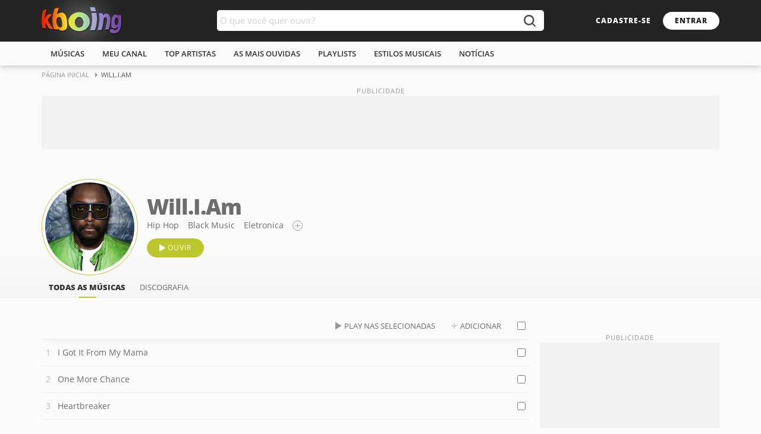

--- FILE ---
content_type: text/html; charset=ISO-8859-1
request_url: https://www.kboing.com.br/william/
body_size: 59526
content:
<!doctype html><html lang="pt-br"><head><title>Música - Will.I.Am - KBOING Músicas Para Você Ouvir</title><meta name="description" content="Ouça as melhores músicas de Will.I.Am: I Got It From My Mama, One More Chance, Heartbreaker, The Traveling Song. Crie playlists e muito mais." /><meta name="keywords" content="Will.I.Am, musica, musicas, music, ouvir, escutar" /><link rel="canonical" href="https://www.kboing.com.br/william/" /><meta http-equiv="Content-Type" content="text/html; charset=iso-8859-1" /><meta property="og:title" content="Will.I.Am" /><meta property="og:type" content="band" /><meta property="og:url" content="https://www.kboing.com.br/william/" /><meta property="og:image" content="https://static-kbo-site.knbcdn.com.br/kbo/static-foto/william/500x500.jpg" /><meta property="og:site_name" content="Kboing" /><meta property="fb:app_id" content="793844220625982"/><meta name="viewport" content="width=device-width, initial-scale=1.0" /><meta name="language" content="pt-br" /><meta name="theme-color" content="#FFFFFF"><link rel="preconnect" href="https://static-kbo-site.knbcdn.com.br"><link rel="dns-prefetch" href="https://static-kbo-site.knbcdn.com.br"><link rel="preconnect" href="https://www.googletagmanager.com"><link rel="dns-prefetch" href="https://www.googletagmanager.com"><link rel="dns-prefetch" href="https://tpc.googlesyndication.com"><link rel="dns-prefetch" href="https://securepubads.g.doubleclick.net"><link rel="dns-prefetch" href="https://www.googletagservices.com"><link rel="dns-prefetch" href="https://www.google-analytics.com"><link rel="dns-prefetch" href="https://pagead2.googlesyndication.com"><link rel="preconnect" href="https://gum.criteo.com"><link rel="preload" href="https://fonts.gstatic.com/s/opensans/v17/mem8YaGs126MiZpBA-UFVZ0b.woff2" as="font" type="font/woff2" crossorigin="anonymous"><link rel="preload" href="https://fonts.gstatic.com/s/opensans/v17/mem5YaGs126MiZpBA-UNirkOUuhp.woff2" as="font" type="font/woff2" crossorigin="anonymous"><link rel="preload" href="https://fonts.gstatic.com/s/opensans/v17/mem5YaGs126MiZpBA-UN8rsOUuhp.woff2" as="font" type="font/woff2" crossorigin="anonymous"><link rel="search" type="application/opensearchdescription+xml" title="Kboing" href="https://www.kboing.com.br/opensearch.xml"><link rel="preload" href="https://static-kbo-site.knbcdn.com.br/kbo/js/kbo_3_0_3.js" as="script" fetchpriority="high" crossorigin="anonymous"><style>a,b,body,div,em,form,h1,h2,h3,html,img,label,li,ol,span,ul{margin:0;padding:0;border:0;font-size:100%;font:inherit;vertical-align:baseline}html{word-wrap:break-word}ol,ul{list-style:none}a,button,input{outline:0}button{border:0;background-color:#fff0;outline:0}b{font-weight:700}a{text-decoration:none;color:#2f2f2f}@font-face{font-family:'Open Sans';font-style:normal;font-weight:400;font-display:optional;src:local('Open Sans Regular'),local('OpenSans-Regular'),url(https://fonts.gstatic.com/s/opensans/v17/mem8YaGs126MiZpBA-UFVZ0b.woff2) format('woff2');unicode-range:U+0000-00FF,U+0131,U+0152-0153,U+02BB-02BC,U+02C6,U+02DA,U+02DC,U+2000-206F,U+2074,U+20AC,U+2122,U+2191,U+2193,U+2212,U+2215,U+FEFF,U+FFFD}@font-face{font-family:'Open Sans';font-style:normal;font-weight:600;font-display:optional;src:local('Open Sans SemiBold'),local('OpenSans-SemiBold'),url(https://fonts.gstatic.com/s/opensans/v17/mem5YaGs126MiZpBA-UNirkOUuhp.woff2) format('woff2');unicode-range:U+0000-00FF,U+0131,U+0152-0153,U+02BB-02BC,U+02C6,U+02DA,U+02DC,U+2000-206F,U+2074,U+20AC,U+2122,U+2191,U+2193,U+2212,U+2215,U+FEFF,U+FFFD}@font-face{font-family:'Open Sans';font-style:normal;font-weight:800;font-display:optional;src:local('Open Sans ExtraBold'),local('OpenSans-ExtraBold'),url(https://fonts.gstatic.com/s/opensans/v17/mem5YaGs126MiZpBA-UN8rsOUuhp.woff2) format('woff2');unicode-range:U+0000-00FF,U+0131,U+0152-0153,U+02BB-02BC,U+02C6,U+02DA,U+02DC,U+2000-206F,U+2074,U+20AC,U+2122,U+2191,U+2193,U+2212,U+2215,U+FEFF,U+FFFD}button,input{font-family:'Open Sans',arial,sans-serif;padding:0;margin:0;outline:0}body{line-height:1;font-family:'Open Sans',arial,sans-serif;font-size:14px;background-color:#fbfbfb;color:#555}@media (pointer:fine){body{overflow-y:scroll}}.w1{width:1140px;margin:0 auto}.w1:after{content:"";display:block;clear:both}.bx-pr{position:relative}.ad-close:before,.btnControlPl button,.btnPlfooter button,.bx-buscak .icon-search:before,.icon-btnplay:before,.icon-more:before,.icon-play:before,.icon-plus:before,.icon-recolhe:before,.optionMore:before,.plExtra button,.play-cover li em:after{background:url(https://static-kbo-site.knbcdn.com.br/kbo/imagens/sprite-kboing-new.svg) no-repeat}.header{box-shadow:0 0 12px rgb(0 0 0 / .3)}.logosearch{height:70px;background-color:#232323}.header h2 a{float:left;display:block;width:135px;height:70px;line-height:70px}.header h2 a img{vertical-align:middle}.header h2{float:left;position:relative}.header h2:before{content:"";position:absolute;top:50%;left:50%;box-shadow:0 0 50px 15px #fff;transform:translate(-50%,-50%)}.breadcrumb{font-size:11px;text-transform:uppercase;margin-bottom:20px}.breadcrumb a{color:#999;display:inline-block;padding:10px 20px 10px 0;position:relative}.breadcrumb a:before{content:"";position:absolute;width:0;height:0;top:12px;right:6px;border-left:4px solid #999;border-top:4px solid #fff0;border-bottom:4px solid #fff0}.buscak{width:550px;position:absolute;top:17px;left:50%;margin-left:-275px}.bx-buscak{width:100%;height:35px;position:relative;z-index:3}.bx-textbuscak{position:absolute;left:0;right:50px;background-color:#fff;height:35px;padding-right:10px;border-radius:5px 0 0 5px}#q{width:100%;padding:0 5px;height:35px;line-height:35px;border:0;outline:0;font-size:15px;border-radius:5px;float:left;color:#555}.bx-buscak .icon-search{position:absolute;right:0;width:50px;height:35px;border:none;background-color:#fff;border-radius:0 5px 5px 0;text-align:center;font-size:22px;color:#fff}.bx-buscak .icon-search:before{content:"";position:absolute;top:8px;left:16px;width:20px;height:20px;background-position:-83px -13px;opacity:.8}.head-link{float:right;height:70px}.head-link .btn1{margin-top:20px}.btn1{display:inline-block;font-size:12px;font-weight:800;line-height:10px;text-transform:uppercase;border-radius:20px;padding:10px 20px;letter-spacing:1px}.btn2{display:inline-block;line-height:10px;border-radius:20px;padding:5px 12px;color:#6d6d6d;text-transform:uppercase;font-size:13px}.bx-btn100{display:inline-block;width:100%;clear:both}.bx-btn100 a{float:left;margin-right:10px}.btn1-transparent{background-color:#fff0;color:#fff}.btn1-transparent1{background-color:#fff0;font-weight:400;border:1px solid #999;color:#999}.btn1-cor{background-color:#fff;color:#232323}.btn1-cor2{background-color:#bcc72c;border:1px solid #bcc72c;color:#fff;font-weight:400}.icon-plus{padding-left:40px;position:relative}.icon-btnplay{padding-left:34px;position:relative}.icon-btnplay:before{content:"";position:absolute;height:12px;top:50%;margin-top:-6px;left:20px;width:10px;background-position:-22px 0}.icon-more:before{content:"";position:absolute;width:15px;height:15px;background-position:-162px -35px;border:1px solid #999;border-radius:50%}.icon-play:before,.icon-plus:before{content:"";position:absolute;width:10px;height:12px;left:10px;top:50%;margin-top:-6px;opacity:.7}.icon-plus:before{margin-top:-5px;background-position:-160px -62px}.menu{height:40px;background-color:#fbfbfb;text-transform:uppercase}.menu ul li{float:left;line-height:40px;position:relative}.menu ul li:first-child:before{background-color:#fff0}.menu a{display:block;color:#323232;padding:0 15px;position:relative;font-weight:600;font-size:13px}.menu a:before{content:"";height:2px;background-color:#bcc72c;width:100%;position:absolute;display:block;left:0;bottom:0;opacity:0}.md-18{margin-right:18px}.mt-0{margin-top:0!important}.mt-50{margin-top:50px}.mt-25{margin-top:25px}.heading{margin-bottom:15px}.lst-cover2{float:left;width:100%;margin-bottom:-25px}.lst-cover2 li img{display:block;width:100%;height:auto}.play-cover li em{display:block;box-shadow:2px 2px 5px 0 rgb(0 0 0 / .2);margin-bottom:8px;background-color:#ddd;position:relative}.play-cover li em:before{content:"";position:absolute;width:70px;height:70px;border:2px solid #fff;top:50%;left:50%;margin:-37px 0 0 -36px;border-radius:50%;z-index:1;opacity:0}.play-cover li em:after{content:"";position:absolute;width:30px;height:35px;top:50%;left:50%;margin:-17px 0 0 -11px;background-position:-109px 0;opacity:0}.lst-cover2 li{width:150px;float:left}.w3-lstcover{margin-bottom:-20px;font-size:13px}.w3-lstcover.lst-cover2 li{width:140px;margin-bottom:20px;text-align:center}.w3-lstcover.lst-cover2 li:nth-child(odd){margin-right:20px}.lst-cover2 li a{display:block}.lst-cover2 li a b,.lst-cover2 li a span{display:block;font-size:13px;line-height:1.4em;overflow:hidden;white-space:nowrap;text-overflow:ellipsis}.lst-cover2 li a span{color:#999}::-webkit-input-placeholder{color:#d2d2d2}:focus::-webkit-input-placeholder{opacity:.5}:-ms-input-placeholder{color:#d2d2d2}:focus:-ms-input-placeholder{opacity:.5}::-moz-placeholder{color:#d2d2d2;opacity:1}:focus::-moz-placeholder{opacity:.5}:-moz-placeholder{color:#d2d2d2;opacity:1}:focus:-moz-placeholder{opacity:.5}input[type=text]{border:1px solid #e2e2e2;font-size:14px;height:35px;margin-bottom:10px;outline:0;padding:0 8px}.art-cover{display:inline-block;vertical-align:middle}.art-cover a{display:block;border:1px solid #bcc72c;padding:5px;border-radius:50%;background-color:#fff}.art-cover img{display:block;width:150px;height:150px;border-radius:50%}.artTitleStyle{display:inline-block;vertical-align:middle;padding-left:15px;width:calc(100% - 182px)}.artTitleStyle h1{font-weight:800;font-size:36px;letter-spacing:-1px;color:#6d6d6d}.artTitleStyle ul{float:left;margin:5px 0 15px}.artTitleStyle ul li{float:left;margin-right:15px;line-height:15px}.artMenu{float:left;width:100%}.bxHeadPag:before{content:"";position:absolute;top:0;bottom:0;left:0;right:0;background-image:-webkit-gradient(linear,left top,left bottom,color-stop(0,#fff0 0),color-stop(50%,#fff0 55%),color-stop(100%,rgb(238 238 238 / .5) 100%));background-image:-webkit-linear-gradient(top,#fff0 0,#fff0 55%,rgb(238 238 238 / .5) 100%);background:linear-gradient(to bottom,#fff0 0,#fff0 55%,rgb(238 238 238 / .5) 100%);border-bottom:1px solid #eee}.artMenu li{float:left;padding:10px 12px 0}.artMenu li a{display:block;position:relative;font-size:13px;text-transform:uppercase;line-height:20px;padding-bottom:8px}.artMenu li a.ativo:before{content:"";position:absolute;width:30px;height:2px;background-color:#bcc72c;bottom:0;left:50%;margin-left:-15px}.artMenu li .ativo{font-weight:800;color:#323232}.w1-2,.w1-3{float:left}.w1-2{width:820px}.w1-3{width:302px}.lst-TitleMus{float:left;width:100%;line-height:44px;border-bottom:1px solid #eee;color:#bbb;background-color:#fbfbfb;box-shadow:0 10px 10px -10px rgb(150 150 150 / .2);z-index:2;text-transform:uppercase;position:relative}.lst-TitleMus span{float:left}.lst-TitleMus span:first-child{width:27px;text-align:center;height:44px}.sel-link{position:absolute;right:35px;top:0}.sel-link a{margin-left:5px}.sel-link .icon-play,.sel-link .icon-plus{position:relative;padding-left:25px}.bx-artSongs,.lst-Oneline,.lst-musAll{width:100%;float:left}.lst-Oneline>li,.lst-musAll>li{float:left;width:100%;border-bottom:1px solid #eee;position:relative}.lst-musCont>li{counter-increment:contMus}.lst-Oneline>li>a{float:left;display:block;padding:12px 0;line-height:20px;position:relative;overflow:hidden;white-space:nowrap;text-overflow:ellipsis}.lst-musCont>li>a{width:calc(100% - 62px)}.bx-titleSong{float:left;width:calc(100% - 62px);overflow:hidden}.bx-titleSong a{float:left;padding:12px 10px 12px 7px;line-height:20px}.titleSong{display:block}.bx-titleSong .titleSong{width:calc(100% - 30px);overflow:hidden;white-space:nowrap;text-overflow:ellipsis;padding:12px 0}.lst-musCont>li>a:before{content:"";display:inline-block;text-align:center;width:22px;color:#bbb;padding-right:5px;vertical-align:top;content:counter(contMus,decimal)}.lst-musCont>li>a:after{content:"";position:absolute;width:10px;height:12px;top:50%;margin-top:-6px;left:7px;background:url(https://static-kbo-site.knbcdn.com.br/kbo/imagens/sprite-kboing-new.svg);display:none}.optionMore{float:left;width:36px;height:44px;position:relative}.optionMore:before{content:"";width:16px;height:4px;position:relative;top:50%;left:50%;margin-left:-8px;margin-top:-2px;background-position:-162px -52px;display:none}.check{float:left;height:14px;width:14px;margin-left:6px;position:relative;top:15px}.lst-TitleMus .check{float:right;margin-right:6px}.check input{webkit-appearance:none;-moz-appearance:none;appearance:none;position:absolute;top:0;left:0;box-sizing:border-box;width:14px;height:14px;background-color:#fff;border:1px solid #bbb;border-radius:2px}.lst-rel img{display:block;width:100%;height:auto;border-radius:50%}.bxContent{display:-webkit-flex;display:flex;-webkit-flex-wrap:wrap;flex-wrap:wrap;-webkit-flex-direction:row;flex-direction:row;-webkit-justify-content:space-between;justify-content:space-between}.btnSearch{margin:25px 0}.btnSearch .btn1-cor2:before{content:"";display:inline-block;vertical-align:middle;margin-right:7px;width:0;height:0;border-left:5px solid #fff0;border-right:5px solid #fff0;border-top:6px solid #fff}.boxPlayer{position:fixed;left:0;bottom:0;width:100%;height:75px;background-color:#2a2a2a;border-top:1px solid #282828;box-shadow:0 -5px 5px rgb(33 33 33 / 20%);padding:10px 0;z-index:9999}.footerPlayer{display:-webkit-flex;display:flex;-webkit-flex-wrap:wrap;flex-wrap:wrap;-webkit-flex-direction:row;flex-direction:row;-webkit-justify-content:space-between;justify-content:space-between;height:75px;align-items:center}.plExtra,.plMusArt{display:flex;align-items:center;width:30%}.plExtra{justify-content:flex-end;gap:15px}.plControles{width:40%;display:flex;flex-direction:column;align-items:center;gap:15px}.btnControlPl{display:flex;align-items:center;gap:25px}.btnControlPl .iconAnterior,.btnControlPl .iconProximo{display:block;width:16px;height:16px}.btnControlPl .iconAnterior{background-position:-236px -34px}.btnControlPl .iconProximo{background-position:-236px -51px}.btnControlPl .iconPlay{display:block;width:30px;height:35px;background-position:-109px 0}.barPlfotter{width:100%;max-width:415px;height:15px;line-height:15px;position:relative}.progress-time,.progress-time-total{position:absolute;font-size:12px;color:#999}.progress-time{left:0}.progress-time-total{right:0}.progress{position:absolute;height:15px;top:0;left:45px;right:45px}.barra{width:100%;height:4px;background-color:#999;border-radius:4px;position:absolute;top:50%;margin-top:-2px}.slider{position:absolute;height:100%;left:0;top:0;width:20%;background-color:#bcc72c;border-radius:4px}.btn-slider{position:absolute;width:12px;height:12px;top:50%;margin-top:-6px;right:-6px;background-color:#fff;border-radius:50%;box-shadow:-2px 0 3px 0 rgb(0 0 0 / 40%);display:none}.coverPlfooter a{display:block;width:60px;height:60px}.coverPlfooter a img{width:100%;height:auto}.plMA{margin:0 15px;overflow:hidden}.plMA span{display:block;padding:2px 0;white-space:nowrap;overflow:hidden;text-overflow:ellipsis}.btnPlfooter{min-width:42px}.btnPlfooter button{display:block;width:13px;height:12px;margin-left:5px;float:left}.btnPlfooter .iconInfo{background-position:-168px -96px;width:16px;height:16px;top:-2px}.plMfooter a{font-weight:600;color:#fff}.plAfooter a{color:#a2a2a2}.plExtra .iconListPlayer,.plExtra .iconListSave,.plExtra .iconMicrofone{display:block;width:16px;height:16px}.plExtra .iconMicrofone{background-position:-92px -79px}.plExtra .iconListPlayer{width:20px;background-position:-92px -96px}.plExtra .iconListSave{width:20px;background-position:-132px -96px}.btnControlPl .iconAnterior,.btnControlPl .iconProximo,.plExtra button{opacity:.5}.volPLfooter{width:125px;position:relative}.volPLfooter .iconVol{width:21px;height:16px;float:left}.iconVol.volAlto{background-position:-48px -96px}.progressVol{position:absolute;height:16px;top:0;left:25px;right:0}.barraVol{width:100%;height:4px;background-color:#999;border-radius:4px;position:absolute;top:50%;margin-top:-2px}.sliderVol{position:absolute;height:100%;left:0;top:0;width:60%;background-color:#bcc72c;border-radius:4px}.btn-sliderVol{position:absolute;width:12px;height:12px;top:50%;margin-top:-6px;right:-6px;background-color:#fff;border-radius:50%;box-shadow:-2px 0 3px 0 rgb(0 0 0 / 40%)}.videoPlayer{width:356px;position:fixed;right:20px;bottom:96px;box-shadow:0 0 10px 0 rgb(33 33 33 / 20%);z-index:10}.videoEmbed{width:100%;height:200px;position:relative;z-index:2}.videoPlaylist{background-color:#fff;max-height:0;overflow:hidden}.vmusicasList{padding:5px;max-height:123px;overflow:auto}.vmusicasList::-webkit-scrollbar{width:10px}.vmusicasList::-webkit-scrollbar-thumb{border-radius:10px;background:#939393}.vmusicasList::-webkit-scrollbar-track{border-radius:10px;background:#c9c9c9;background:rgb(201 201 201 / .5)}.boxAd{background-color:#f2f2f2;margin:50px auto}.pubContent{min-width:300px;min-height:250px;position:relative;text-align:center}.ad_pub:before,.pubContent:before{content:"PUBLICIDADE";position:absolute;font-size:11px;color:#999;left:0;right:0;bottom:100%;letter-spacing:1px;line-height:16px}.ad_pub{min-height:90px;min-width:300px;position:relative;text-align:center}[aria-label]{position:relative}[aria-label]:after{content:attr(aria-label);display:none;position:absolute;bottom:calc(100% + 10px);left:50%;transform:translateX(-50%);z-index:5000;padding:8px 10px;line-height:15px;white-space:nowrap;text-decoration:none;text-indent:0;overflow:visible;font-size:13px;color:#fff;background-color:#484848;border-radius:5px;box-shadow:1px 2px 6px rgb(0 0 0 / .3)}.icon-recolhe[aria-label]:after{left:auto;right:-5px;bottom:calc(100% + 5px);transform:translateX(0)}.minPl{position:absolute;top:0;background:#2a2a2a;width:100%;height:0;overflow:hidden;opacity:0;border-radius:5px 5px 0 0}.icon-recolhe{position:absolute;right:5px;top:0;width:25px;height:25px}.icon-recolhe:before{content:"";position:absolute;top:10px;left:6px;width:12px;height:7px;background-position:-154px -96px;transform:rotate(180deg)}.adMobileBottom{display:none}@media (max-width:767px){.w1,.w1-2,.w1-3{width:100%;box-sizing:border-box}.bxContent .w1-3{margin-top:50px}.bxContent .w1-3>.w1-3{margin-top:0}.bxContent .w1-3~.w1-3{margin-top:50px}.w1-2.md-18{margin:0}.header h2{margin-left:10px}.header h2 a img{width:110px;height:auto}.header h2 a{width:110px}.artMenu,.menu ul{white-space:nowrap;overflow-x:scroll;overflow-y:hidden}.artMenu li,.menu ul li{float:none;display:inline-block}.buscak{width:50px;left:auto;right:0;margin:0}.bx-textbuscak{display:none}.head-link{margin-right:55px}.head-link .btn1{background:#fff0;color:#fff;padding:10px 0}.bx-buscak .icon-search{background:#fff0}.bx-buscak .icon-search:before{background-position:-185px -79px;opacity:1}.head-link .btn1-transparent{display:none}.heading,.lst-TitleMus{padding:0 10px;box-sizing:border-box}.boxScroll{max-width:100%;scroll-behavior:smooth;-webkit-overflow-scrolling:touch;position:relative}.boxScroll .w3-lstcover{white-space:nowrap;scroll-snap-type:x mandatory;scroll-padding:0 0 0 10px;overflow-x:scroll;overflow-y:hidden;width:100%;padding:0}.boxScroll .w3-lstcover li:first-child{margin-left:10px}.boxScroll .w3-lstcover li{display:inline-block;white-space:normal;margin-right:10px!important;vertical-align:text-top;scroll-snap-align:start;float:none;width:35%}.boxScroll .w3-lstcover li:last-child,.w3-lstcover.lst-cover2 li:nth-child(odd){margin-right:10px}.boxScroll .lst-cover2 li{float:none}.lst-Oneline>li,.lst-musAll>li{padding:0 10px;box-sizing:border-box}.art-head{display:flex;flex-direction:column;justify-content:center;flex-wrap:nowrap;align-items:center;padding:0 10px 10px}.artTitleStyle{width:100%;text-align:center;padding:0}.artTitleStyle h1{font-size:20px;margin-top:10px}.artTitleStyle ul{display:inline-block;float:none}.art-head .bx-btn100{display:flex;justify-content:center;margin:10px 0 20px}.art-head .bx-btn100 a{float:none}.art-head .bx-btn100 a:last-child{margin:0}.bx-titleSong,.lst-musCont>li>a{width:calc(100% - 48px)}.bx-titleSong a{padding:20px 10px 20px 7px}.bx-titleSong .titleSong,.lst-Oneline>li>a{padding:20px 0}.optionMore{height:60px}.optionMore:before{display:block}.boxScroll ul::-webkit-scrollbar{display:none}.bx-btn100 .icon-btnplay{padding:15px 30px 15px 48px;font-size:14px;margin:0}.bx-btn100 .icon-btnplay:before{left:30px}.btnSearch{white-space:nowrap;overflow-x:scroll;overflow-y:hidden}.btnSearch a{float:none!important}.boxPlayer,.footerPlayer{height:55px}.barPlfotter{position:absolute;top:0;left:0;max-width:100%}.progress{top:-1px;left:0;right:0;height:4px}.plMA{margin-right:0}.plMA span{font-size:13px;padding:4px 0}.coverPlfooter a{width:40px;height:40px}.barra,.slider{border-radius:0}.btn-slider,.btnControlPl .iconAnterior,.plExtra .iconListSave,.plExtra .iconMicrofone,.plExtra .volPLfooter,.progress-time,.progress-time-total{display:none}.btnControlPl .iconAnterior,.btnControlPl .iconProximo,.plExtra button{opacity:1}.plExtra .iconListPlayer{width:35px;height:35px;background-image:none}.plExtra .iconListPlayer:before{content:"";position:absolute;width:12px;height:7px;top:14px;left:12px;background:url(https://static-kbo-site.knbcdn.com.br/kbo/imagens/sprite-kboing-new.svg) -154px -96px no-repeat;transform:none}.plMusArt{width:100%;padding-right:145px;box-sizing:border-box;padding-left:10px}.btnControlPl{position:absolute;right:60px;top:20px}.plControles,.plExtra{width:auto}.plExtra{position:absolute;right:10px}[aria-label]:after{content:none}.videoEmbed{position:relative;padding-bottom:56.25%;height:0;background-color:#000}.videoPlayer{top:100%;position:absolute;width:100%;right:auto;bottom:auto;display:flex;flex-direction:column}.videoPlayer .videoPlaylist,.vmusicasList{max-height:none}.videoPlayer .videoPlaylist{order:-1}.boxAd{margin:50px auto!important}.ad_pub{min-height:150px;min-width:inherit}.pubContent{min-width:inherit}.breadcrumb,.btnPlfooter,.lst-TitleMus .check,.lst-musAll .check,.lst-musCont .check,.minPl,.sel-link{display:none}.adMobileBottom{position:fixed;bottom:0;width:100%;min-height:50px;padding:10px 0;background-color:#fff;text-align:center;z-index:9999;box-shadow:0 -5px 30px rgb(33 33 33 / 20%);display:block}.ad-close{position:absolute;top:-25px;right:0;border-radius:5px 5px 0 0;width:25px;height:25px;background:#fff}.ad-close:before{content:"";position:absolute;width:13px;height:13px;top:6px;left:6px;background-position:-222px -28px}}.header h2{font-size:0}</style><link rel="preload" href="https://static-kbo-site.knbcdn.com.br/kbo/css/kboing_mobilenovo_6b.css" as="style" onload="this.onload=null;this.rel='stylesheet'"><noscript><noscript><link rel="stylesheet" href="https://static-kbo-site.knbcdn.com.br/kbo/css/kboing_mobilenovo_6b.css"></noscript></head><body id="geral"><div><div class="header"><div class="logosearch"><div class="w1"><h2><a href="/"><img src="https://static-kbo-site.knbcdn.com.br/kbo/imagens/logo-color.png" width="135" height="46" alt="Kboing - ">Ouvir músicas</a></h2><div class="buscak"><form class="bx-buscak" id="formulario" name="formulario" onSubmit="buSeSubHome(); return false;"><div class="bx-textbuscak"><!-- <input type="text" name="q" id="q" placeholder="O que você quer ouvir?" onkeyup="SuggestKbo(this,event);" autocomplete="off" class="no-ajax" /> --><input type="text" name="q" id="q" placeholder="O que você quer ouvir?" autocomplete="off" class="no-ajax" /></div><a href="#" onclick="buSeSubHome(this);" class="icon-search no-ajax" title="buscar"></a></form></div><div class="head-link"><a href="#" onclick="isMyCadastro();return false;" class="btn1 btn1-transparent" id="bnt-cadastro">cadastre-se</a><a href="#" onclick="isMyLogin();return false;" class="btn1 btn1-cor no-ajax" id="bnt-entrar">entrar</a></div></div></div><div class="menu"><div class="w1"><ul><li><a href="/musicas/">m&uacute;sicas</a></li><li><a href="/meu-canal/">meu canal</a></li><li><a href="/musicas/top-artistas/">top artistas</a></li><li><a href="/musicas/top-musicas/">As mais ouvidas</a></li><li><a href="/playlists/">playlists</a></li><li><a href="/estilos/">estilos musicais</a></li><li><a href="/noticias/">notícias</a></li></ul></div></div></div><div id="pushStateView"><div class="breadcrumb w1"><span itemprop="itemListElement" itemscope="" itemtype="http://schema.org/ListItem"><a itemprop="item" href="https://www.kboing.com.br/"><span itemprop="name">Página Inicial</span></a><meta itemprop="position" content="1"></span><span itemprop="itemListElement" itemscope="" itemtype="http://schema.org/ListItem"><span itemprop="name">Will.I.Am</span><meta itemprop="item" content="https://www.kboing.com.br/william/"><meta itemprop="position" content="2"></span></div><div class="w1 boxAd mt-0"><div class="ad_pub"><div class="with-refresh" style="/*height:90px;width: 1140px;*/margin:0 auto;background-color: #f2f2f2;" id="pub_5" data-ads="5" data-intersectionratio="0.40" data-slotempty="true"><div style="/*height:90px;width: 1140px;*/margin:0 auto;" id="div-gpt-ad-1449665119092-1" class="ad" data-ad="5"></div></div></div></div><div class="bxHeadPag bx-pr"><div class="w1 bx-pr"><div class="art-head"><div class="art-cover"><a href="/william/"><img fetchpriority="high" src="https://static-kbo-site.knbcdn.com.br/kbo/static-foto/william.jpg" width="150" height="150" alt="" title="Will.I.Am"></a></div><div class="artTitleStyle"><a href="/william/"><h1>Will.I.Am</h1></a><ul><li><a href="/estilos/hip-hop/">Hip Hop</a></li><li><a href="/estilos/black-music/">Black Music</a></li><li><a href="/estilos/eletronica/">Eletronica</a></li><li><span class="icon-more no-ajax" title="adicionar estilo" onclick="Estilos('william');return false;"></span></li></ul><div class="bx-btn100"><a href="/william/" class="btn1 btn1-cor2 icon-btnplay no-ajax" id="ouvirPlaylistBtn" data-id="44212,48457,48587,1012558,1056176,1098935,1101482,1101585,1101587,1102718,1104196,1122114,1151977,1151978,1151979">ouvir</a><!-- <a href="javascript:;" class="btn1 btn1-transparent1 icon-share">compartilhar</a><a href="javascript:;" class="btnHeart noHeart" title="favoritar"></a> --></div></div></div><ul class="artMenu"><li><a href="/william/" class="ativo">todas as m&uacute;sicas</a></li><li><a href="/william/albuns/">discografia</a></li></ul></div></div><div class="w1 bxContent mt-25"><div class="w1-2 md-18" id="listmusicSel"><div class="w1-2"><div class="lst-TitleMus"><span></span><!-- <span>M&uacute;sica</span> --><div class="sel-link"><a href="javascript:AddMusicPlaylist('listmusicSelTop');" class="btn2 icon-play">play nas selecionadas</a><a href="javascript:MontaPlaylistPg('listmusicSelTop');" class="btn2 icon-plus">adicionar</a></div><label class="check"><input type="checkbox" onclick="SelAll(this.checked,'listmusicSelTop')"></label></div><ol class="lst-Oneline lst-musCont" id="listmusicSelTop"><li><a href="/william/i-got-it-from-my-mama/" title="I Got It From My Mama" data-id="44212" class="mpl">I Got It From My Mama</a><div class="optionMore"></div><label class="check"><input type="checkbox" id="44212"></label></li><li><a href="/william/one-more-chance/" title="One More Chance" data-id="48457" class="mpl">One More Chance</a><div class="optionMore"></div><label class="check"><input type="checkbox" id="48457"></label></li><li><a href="/william/heartbreaker/" title="Heartbreaker" data-id="48587" class="mpl">Heartbreaker</a><div class="optionMore"></div><label class="check"><input type="checkbox" id="48587"></label></li><li><a href="/william/the-traveling-song/" title="The Traveling Song" data-id="1012558" class="mpl">The Traveling Song</a><div class="optionMore"></div><label class="check"><input type="checkbox" id="1012558"></label></li><li><a href="/william/check-it-out-feat-nicki-minaj/" title="Check It Out (feat. Nicki Minaj)" data-id="1056176" class="mpl">Check It Out (feat. Nicki Minaj)</a><div class="optionMore"></div><label class="check"><input type="checkbox" id="1056176"></label></li><li><a href="/william/the-the-hardest-ever-feat-mick-jagger-e-jennifer-lopez/" title="T.H.E (The Hardest Ever) [feat. Mick Jagger &amp; Jennifer Lopez]" data-id="1098935" class="mpl">T.H.E (The Hardest Ever) [feat. Mick Jagger &amp; Jennifer Lopez]</a><div class="optionMore"></div><label class="check"><input type="checkbox" id="1098935"></label></li><li><a href="/william/ev-rebahdee/" title="Ev Rebahdee" data-id="1101482" class="mpl">Ev Rebahdee</a><div class="optionMore"></div><label class="check"><input type="checkbox" id="1101482"></label></li><li><a href="/william/i-am/" title="I Am" data-id="1101585" class="mpl">I Am</a><div class="optionMore"></div><label class="check"><input type="checkbox" id="1101585"></label></li><li><a href="/william/money/" title="Money" data-id="1101587" class="mpl">Money</a><div class="optionMore"></div><label class="check"><input type="checkbox" id="1101587"></label></li><li><a href="/william/great-times/" title="Great Times" data-id="1102718" class="mpl">Great Times</a><div class="optionMore"></div><label class="check"><input type="checkbox" id="1102718"></label></li><li><a href="/william/go-home-feat-mick-jagger-e-wolfgang-gartner/" title="Go Home (feat. Mick Jagger &amp; Wolfgang Gartner)" data-id="1104196" class="mpl">Go Home (feat. Mick Jagger &amp; Wolfgang Gartner)</a><div class="optionMore"></div><label class="check"><input type="checkbox" id="1104196"></label></li><li><a href="/william/this-is-love-feat-eva-simons/" title="This Is Love (feat. Eva Simons)" data-id="1122114" class="mpl">This Is Love (feat. Eva Simons)</a><div class="optionMore"></div><label class="check"><input type="checkbox" id="1122114"></label></li><li><a href="/william/aint-it-pretty/" title="Ain't it Pretty" data-id="1151977" class="mpl">Ain&#039;t it Pretty</a><div class="optionMore"></div><label class="check"><input type="checkbox" id="1151977"></label></li><li><a href="/william/damn-damn-damn/" title="Damn Damn Damn" data-id="1151978" class="mpl">Damn Damn Damn</a><div class="optionMore"></div><label class="check"><input type="checkbox" id="1151978"></label></li><li><a href="/william/fantastic/" title="Fantastic" data-id="1151979" class="mpl">Fantastic</a><div class="optionMore"></div><label class="check"><input type="checkbox" id="1151979"></label></li></ol></div><div class="bx-artSongs mt-50" id="bntpubli"><div class="bx-btn100"><a href="#todas" onclick="document.getElementById('todaslst').style.display='';document.getElementById('bntpubli').style.display='none';return false;" class="btn1 btn1-transparent1 icon-plus no-ajax">Ver todas as músicas</a></div><!-- <div class="with-refresh" id="pub_7" data-ads="7" data-intersectionratio="0.40" data-slotempty="true"><div id="div-gpt-ad-1631727347235-0" class="ad" data-ad="7"></div></div> --></div><div class="bx-artSongs mt-50" id="todaslst" style="display:none;"><div class="lst-TitleMus"><span></span><!-- <span>M&uacute;sica</span> --><div class="sel-link"><a href="javascript:AddMusicPlaylist('listmusicSelAll');" class="btn2 icon-play">play nas selecionadas</a><a href="javascript:MontaPlaylistPg('listmusicSelAll');" class="btn2 icon-plus">adicionar</a></div><label class="check"><input type="checkbox" onclick="SelAll(this.checked,'listmusicSelAll')"></label></div><ul class="lst-musAll" id="listmusicSelAll"><li><div class="bx-titleSong"><a href="/william/thatpower-feat-justin-bieber/" class="titleSong mpl" data-id="1236246">#thatPOWER (feat. Justin Bieber)</a></div><div class="optionMore"></div><label class="check"><input type="checkbox" id="1236246"></label></li><li><div class="bx-titleSong"><a href="/william/aint-it-pretty/" class="titleSong mpl" data-id="1151977">Ain&#039;t it Pretty</a></div><div class="optionMore"></div><label class="check"><input type="checkbox" id="1151977"></label></li><li><div class="bx-titleSong"><a href="/william/american-dream/" class="titleSong mpl" data-id="30162238">AMERICAN DREAM</a></div><div class="optionMore"></div><label class="check"><input type="checkbox" id="30162238"></label></li><li><div class="bx-titleSong"><a href="/william/bang-bang/" class="titleSong mpl" data-id="1241568">Bang Bang</a></div><div class="optionMore"></div><label class="check"><input type="checkbox" id="1241568"></label></li><li><div class="bx-titleSong"><a href="/william/check-it-out/" class="titleSong mpl" data-id="30865342">Check It Out</a></div><div class="optionMore"></div><label class="check"><input type="checkbox" id="30865342"></label></li><li><div class="bx-titleSong"><a href="/william/check-it-out-feat-nicki-minaj/" class="titleSong mpl" data-id="1056176">Check It Out (feat. Nicki Minaj)</a></div><div class="optionMore"></div><label class="check"><input type="checkbox" id="1056176"></label></li><li><div class="bx-titleSong"><a href="/william/damn-damn-damn/" class="titleSong mpl" data-id="1151978">Damn Damn Damn</a></div><div class="optionMore"></div><label class="check"><input type="checkbox" id="1151978"></label></li><li><div class="bx-titleSong"><a href="/william/east-la-feat-taboo/" class="titleSong mpl" data-id="30908742">EAST LA (feat. Taboo)</a></div><div class="optionMore"></div><label class="check"><input type="checkbox" id="30908742"></label></li><li><div class="bx-titleSong"><a href="/william/ev-rebahdee/" class="titleSong mpl" data-id="1101482">Ev Rebahdee</a></div><div class="optionMore"></div><label class="check"><input type="checkbox" id="1101482"></label></li><li><div class="bx-titleSong"><a href="/william/fall-down-feat-miley-cyrus/" class="titleSong mpl" data-id="1240952">Fall Down (feat. Miley Cyrus)</a></div><div class="optionMore"></div><label class="check"><input type="checkbox" id="1240952"></label></li><li><div class="bx-titleSong"><a href="/william/fantastic/" class="titleSong mpl" data-id="1151979">Fantastic</a></div><div class="optionMore"></div><label class="check"><input type="checkbox" id="1151979"></label></li><li><div class="bx-titleSong"><a href="/william/far-away-from-home-feat-nicole-scherzinger/" class="titleSong mpl" data-id="1241569">Far Away From Home (Feat. Nicole Scherzinger)</a></div><div class="optionMore"></div><label class="check"><input type="checkbox" id="1241569"></label></li><li><div class="bx-titleSong"><a href="/william/feelin-myself-feat-miley-cyrus-french-montana-wiz-khalifa-e-dj-mustard/" class="titleSong mpl" data-id="1279124">Feelin&#039; Myself (feat. Miley Cyrus, French Montana, Wiz Khalifa &amp; DJ Mustard)</a></div><div class="optionMore"></div><label class="check"><input type="checkbox" id="1279124"></label></li><li><div class="bx-titleSong"><a href="/william/fiyah-feat-india-love/" class="titleSong mpl" data-id="30120208">Fiyah (feat. India Love)</a></div><div class="optionMore"></div><label class="check"><input type="checkbox" id="30120208"></label></li><li><div class="bx-titleSong"><a href="/william/fly-girl/" class="titleSong mpl" data-id="1151980">Fly Girl</a></div><div class="optionMore"></div><label class="check"><input type="checkbox" id="1151980"></label></li><li><div class="bx-titleSong"><a href="/william/freshy-feat-juicy-j/" class="titleSong mpl" data-id="1241570">Freshy (Feat. Juicy J)</a></div><div class="optionMore"></div><label class="check"><input type="checkbox" id="1241570"></label></li><li><div class="bx-titleSong"><a href="/william/geekin/" class="titleSong mpl" data-id="1241571">Geekin&#039;</a></div><div class="optionMore"></div><label class="check"><input type="checkbox" id="1241571"></label></li><li><div class="bx-titleSong"><a href="/william/get-your-money/" class="titleSong mpl" data-id="1151981">Get Your Money</a></div><div class="optionMore"></div><label class="check"><input type="checkbox" id="1151981"></label></li><li><div class="bx-titleSong"><a href="/william/gettin-dumb-feat-apldeap-e-2ne1/" class="titleSong mpl" data-id="1241572">Gettin&#039; Dumb (Feat. apl.de.ap &amp; 2NE1)</a></div><div class="optionMore"></div><label class="check"><input type="checkbox" id="1241572"></label></li><li><div class="bx-titleSong"><a href="/william/ghetto-ghetto-feat-baby-kaely/" class="titleSong mpl" data-id="1241573">Ghetto Ghetto (Feat. Baby Kaely)</a></div><div class="optionMore"></div><label class="check"><input type="checkbox" id="1241573"></label></li><li><div class="bx-titleSong"><a href="/william/go-home-feat-mick-jagger-e-wolfgang-gartner/" class="titleSong mpl" data-id="1104196">Go Home (feat. Mick Jagger &amp; Wolfgang Gartner)</a></div><div class="optionMore"></div><label class="check"><input type="checkbox" id="1104196"></label></li><li><div class="bx-titleSong"><a href="/william/good-morning/" class="titleSong mpl" data-id="1241574">Good Morning</a></div><div class="optionMore"></div><label class="check"><input type="checkbox" id="1241574"></label></li><li><div class="bx-titleSong"><a href="/william/great-times/" class="titleSong mpl" data-id="1102718">Great Times</a></div><div class="optionMore"></div><label class="check"><input type="checkbox" id="1102718"></label></li><li><div class="bx-titleSong"><a href="/william/great-times-are-coming/" class="titleSong mpl" data-id="1241575">Great Times Are Coming</a></div><div class="optionMore"></div><label class="check"><input type="checkbox" id="1241575"></label></li><li><div class="bx-titleSong"><a href="/william/heartbreaker/" class="titleSong mpl" data-id="48587">Heartbreaker</a></div><div class="optionMore"></div><label class="check"><input type="checkbox" id="48587"></label></li><li><div class="bx-titleSong"><a href="/william/hello/" class="titleSong mpl" data-id="1241576">Hello</a></div><div class="optionMore"></div><label class="check"><input type="checkbox" id="1241576"></label></li><li><div class="bx-titleSong"><a href="/william/i-am/" class="titleSong mpl" data-id="1101585">I Am</a></div><div class="optionMore"></div><label class="check"><input type="checkbox" id="1101585"></label></li><li><div class="bx-titleSong"><a href="/william/i-got-it-from-my-mama/" class="titleSong mpl" data-id="44212">I Got It From My Mama</a></div><div class="optionMore"></div><label class="check"><input type="checkbox" id="44212"></label></li><li><div class="bx-titleSong"><a href="/william/impatient/" class="titleSong mpl" data-id="1151983">Impatient</a></div><div class="optionMore"></div><label class="check"><input type="checkbox" id="1151983"></label></li><li><div class="bx-titleSong"><a href="/william/invisible/" class="titleSong mpl" data-id="1151984">Invisible</a></div><div class="optionMore"></div><label class="check"><input type="checkbox" id="1151984"></label></li><li><div class="bx-titleSong"><a href="/william/its-my-birthday-feat-cody-wise/" class="titleSong mpl" data-id="1309624">It&#039;s My Birthday (feat. Cody Wise)</a></div><div class="optionMore"></div><label class="check"><input type="checkbox" id="1309624"></label></li><li><div class="bx-titleSong"><a href="/william/lets-go-feat-j-balvin/" class="titleSong mpl" data-id="30904747">LET&#039;S GO (feat. J Balvin)</a></div><div class="optionMore"></div><label class="check"><input type="checkbox" id="30904747"></label></li><li><div class="bx-titleSong"><a href="/william/love-bullets-feat-skylar-grey/" class="titleSong mpl" data-id="1241578">Love Bullets (Feat. Skylar Grey)</a></div><div class="optionMore"></div><label class="check"><input type="checkbox" id="1241578"></label></li><li><div class="bx-titleSong"><a href="/william/make-it-funky/" class="titleSong mpl" data-id="1151985">Make It Funky</a></div><div class="optionMore"></div><label class="check"><input type="checkbox" id="1151985"></label></li><li><div class="bx-titleSong"><a href="/william/mamma-mia/" class="titleSong mpl" data-id="1151986">Mamma Mia</a></div><div class="optionMore"></div><label class="check"><input type="checkbox" id="1151986"></label></li><li><div class="bx-titleSong"><a href="/william/mind-your-business-feat-britney-spears/" class="titleSong mpl" data-id="30903564">MIND YOUR BUSINESS (feat. Britney Spears)</a></div><div class="optionMore"></div><label class="check"><input type="checkbox" id="30903564"></label></li><li><div class="bx-titleSong"><a href="/william/mona-lisa-smile-feat-nicole-scherzinger/" class="titleSong mpl" data-id="30107018">Mona Lisa Smile (feat. Nicole Scherzinger)</a></div><div class="optionMore"></div><label class="check"><input type="checkbox" id="30107018"></label></li><li><div class="bx-titleSong"><a href="/william/money/" class="titleSong mpl" data-id="1101587">Money</a></div><div class="optionMore"></div><label class="check"><input type="checkbox" id="1101587"></label></li><li><div class="bx-titleSong"><a href="/william/one-more-chance/" class="titleSong mpl" data-id="48457">One More Chance</a></div><div class="optionMore"></div><label class="check"><input type="checkbox" id="48457"></label></li><li><div class="bx-titleSong"><a href="/william/over/" class="titleSong mpl" data-id="1151987">Over</a></div><div class="optionMore"></div><label class="check"><input type="checkbox" id="1151987"></label></li><li><div class="bx-titleSong"><a href="/william/reach-for-the-stars-mars-edition/" class="titleSong mpl" data-id="1168428">Reach for the Stars (Mars Edition)</a></div><div class="optionMore"></div><label class="check"><input type="checkbox" id="1168428"></label></li><li><div class="bx-titleSong"><a href="/william/sos-mother-nature/" class="titleSong mpl" data-id="1151988">S.O.S (Mother Nature)</a></div><div class="optionMore"></div><label class="check"><input type="checkbox" id="1151988"></label></li><li><div class="bx-titleSong"><a href="/william/scream-e-shout-feat-britney-spears/" class="titleSong mpl" data-id="1209621">Scream &amp; Shout (feat. Britney Spears)</a></div><div class="optionMore"></div><label class="check"><input type="checkbox" id="1209621"></label></li><li><div class="bx-titleSong"><a href="/william/scream-e-shout-motiff-trap-remix-feat-britney-spears-e-pitbull/" class="titleSong mpl" data-id="1231054">Scream &amp; Shout (Motiff Trap Remix) [feat. Britney Spears &amp; Pitbull]</a></div><div class="optionMore"></div><label class="check"><input type="checkbox" id="1231054"></label></li><li><div class="bx-titleSong"><a href="/william/scream-e-shout-remix-feat-britney-spears-hit-boy-waka-flocka-flame-lil-wayne-e-diddy/" class="titleSong mpl" data-id="1227157">Scream &amp; Shout (Remix) (Feat. Britney Spears, Hit Boy, Waka Flocka Flame, Lil Wayne &amp; Diddy)</a></div><div class="optionMore"></div><label class="check"><input type="checkbox" id="1227157"></label></li><li><div class="bx-titleSong"><a href="/william/shes-a-star/" class="titleSong mpl" data-id="1151989">She&#039;s A Star</a></div><div class="optionMore"></div><label class="check"><input type="checkbox" id="1151989"></label></li><li><div class="bx-titleSong"><a href="/william/sing-for-life-with-bono-jennifer-hudson-and-yoshiki/" class="titleSong mpl" data-id="30154041">Sing For Life (with Bono, Jennifer Hudson and Yoshiki)</a></div><div class="optionMore"></div><label class="check"><input type="checkbox" id="30154041"></label></li><li><div class="bx-titleSong"><a href="/william/smile-mona-lisa/" class="titleSong mpl" data-id="1241579">Smile Mona Lisa</a></div><div class="optionMore"></div><label class="check"><input type="checkbox" id="1241579"></label></li><li><div class="bx-titleSong"><a href="/william/spending-money/" class="titleSong mpl" data-id="1151990">Spending Money</a></div><div class="optionMore"></div><label class="check"><input type="checkbox" id="1151990"></label></li><li><div class="bx-titleSong"><a href="/william/the-the-hardest-ever-feat-mick-jagger-e-jennifer-lopez/" class="titleSong mpl" data-id="1098935">T.H.E (The Hardest Ever) [feat. Mick Jagger &amp; Jennifer Lopez]</a></div><div class="optionMore"></div><label class="check"><input type="checkbox" id="1098935"></label></li><li><div class="bx-titleSong"><a href="/william/the-donque-song/" class="titleSong mpl" data-id="1151991">The Donque Song</a></div><div class="optionMore"></div><label class="check"><input type="checkbox" id="1151991"></label></li><li><div class="bx-titleSong"><a href="/william/the-formula-feat-lil-wayne/" class="titleSong mpl" data-id="30902637">THE FORMULA (feat. Lil Wayne)</a></div><div class="optionMore"></div><label class="check"><input type="checkbox" id="30902637"></label></li><li><div class="bx-titleSong"><a href="/william/the-traveling-song/" class="titleSong mpl" data-id="1012558">The Traveling Song</a></div><div class="optionMore"></div><label class="check"><input type="checkbox" id="1012558"></label></li><li><div class="bx-titleSong"><a href="/william/the-world-is-crazy-feat-dante-santiago/" class="titleSong mpl" data-id="1241580">The World Is Crazy (Feat. Dante Santiago)</a></div><div class="optionMore"></div><label class="check"><input type="checkbox" id="1241580"></label></li><li><div class="bx-titleSong"><a href="/william/this-is-love-feat-eva-simons/" class="titleSong mpl" data-id="1122114">This Is Love (feat. Eva Simons)</a></div><div class="optionMore"></div><label class="check"><input type="checkbox" id="1122114"></label></li></ul></div></div><script>if(window.innerWidth >= 768){document.getElementById('todaslst').style.display='';document.getElementById('bntpubli').style.display='none';}</script><div class="w1-3"><div class="w1-3 boxAd"><div class="pubContent"><div class="with-refresh" id="pub_0" data-ads="0" data-intersectionratio="0.40" data-slotempty="true" style="height:250px;width:300px;background-color: #f2f2f2;"><div id="div-gpt-ad-1344445271120-2" class="ad" data-ad="0"></div></div></div></div><div class="w1-3 bx-pr boxScroll" style="margin-top: 20px;"><div class="heading"><h3>Álbuns</h3></div><ul class="lst-cover2 play-cover w3-lstcover"><li><a href="/william/albuns/123054/"><em><img src="https://static-kbo-site.knbcdn.com.br/kboing/imagens/1px.gif" data-src="https://static-kbo-site.knbcdn.com.br/discografia/albuns1/8/7/c/6/687a42385915e.jpg" width="150" height="150" alt="" class="lazyload"></em><b>EAST LA</b><span>2025</span></a></li><li><a href="/william/albuns/121592/"><em><img src="https://static-kbo-site.knbcdn.com.br/kboing/imagens/1px.gif" data-src="https://static-kbo-site.knbcdn.com.br/discografia/albuns1/e/4/1/d/6532780091426.jpg" width="150" height="150" alt="" class="lazyload"></em><b>LET'S GO</b><span>2023</span></a></li><li><a href="/william/albuns/121184/"><em><img src="https://static-kbo-site.knbcdn.com.br/kboing/imagens/1px.gif" data-src="https://static-kbo-site.knbcdn.com.br/discografia/albuns1/6/b/8/1/64ba7c1f12de6.jpg" width="150" height="150" alt="" class="lazyload"></em><b>MIND YOUR BUSINESS</b><span>2023</span></a></li><li><a href="/william/albuns/120840/"><em><img src="https://static-kbo-site.knbcdn.com.br/kboing/imagens/1px.gif" data-src="https://static-kbo-site.knbcdn.com.br/discografia/albuns1/9/7/b/6/64550bc9e09dc.jpg" width="150" height="150" alt="" class="lazyload"></em><b>THE FORMULA</b><span>2023</span></a></li></ul></div><div class="w1-3 bx-pr mt-25 boxScroll"><div class="heading"><h3>Quem ouve também curte</h3></div><ul class="lst-rel w3-lstcover"><li><a href="/racionais-mcs/"><em><img src="https://static-kbo-site.knbcdn.com.br/kboing/imagens/1px.gif" data-src="https://static-kbo-site.knbcdn.com.br/kbo/static-foto/racionais-mcs.jpg" width="78" height="78" alt="" class="lazyload"></em><b>Racionais Mc's</b></a></li><li><a href="/justin-timberlake/"><em><img src="https://static-kbo-site.knbcdn.com.br/kboing/imagens/1px.gif" data-src="https://static-kbo-site.knbcdn.com.br/kbo/static-foto/justin-timberlake.jpg" width="78" height="78" alt="" class="lazyload"></em><b>Justin Timberlake</b></a></li><li><a href="/eminem/"><em><img src="https://static-kbo-site.knbcdn.com.br/kboing/imagens/1px.gif" data-src="https://static-kbo-site.knbcdn.com.br/kbo/static-foto/eminem.jpg" width="78" height="78" alt="" class="lazyload"></em><b>Eminem</b></a></li><li><a href="/ao-cubo/"><em><img src="https://static-kbo-site.knbcdn.com.br/kboing/imagens/1px.gif" data-src="https://static-kbo-site.knbcdn.com.br/kbo/static-foto/ao-cubo.jpg" width="78" height="78" alt="" class="lazyload"></em><b>Ao Cubo</b></a></li><li><a href="/ja-rule/"><em><img src="https://static-kbo-site.knbcdn.com.br/kboing/imagens/1px.gif" data-src="https://static-kbo-site.knbcdn.com.br/kbo/static-foto/ja-rule.jpg" width="78" height="78" alt="" class="lazyload"></em><b>Ja Rule</b></a></li><li><a href="/nicki-minaj/"><em><img src="https://static-kbo-site.knbcdn.com.br/kboing/imagens/1px.gif" data-src="https://static-kbo-site.knbcdn.com.br/kbo/static-foto/nicki-minaj.jpg" width="78" height="78" alt="" class="lazyload"></em><b>Nicki Minaj</b></a></li></ul></div><!-- estilo 22--><div class="w1-3 bx-pr mt-25 boxScroll"><div class="heading"><h3>Rádios para ouvir o artista</h3></div><ul class="lst-cover2 play-cover w3-lstcover"><li><a href="https://radios.kboing.com.br/sao-paulo/jundiai/radio-105-fm.html" target="_blank"><em><img src="https://static-kbo-site.knbcdn.com.br/kboing/imagens/1px.gif" data-src="https://static-kbo-site.knbcdn.com.br/radios/logos/radio_38.jpg" width="150" height="150" alt="" class="lazyload"></em><b>Rádio 105 FM</b></a></li><li><a href="https://radios.kboing.com.br/goias/goiania/radio-moov-101-7-fm.html" target="_blank"><em><img src="https://static-kbo-site.knbcdn.com.br/kboing/imagens/1px.gif" data-src="https://static-kbo-site.knbcdn.com.br/radios/logos/radio_1342.jpg" width="150" height="150" alt="" class="lazyload"></em><b>Rádio Moov 101.7 FM</b></a></li></ul></div><div class="pubSticky"><div class="pubContent"><div class="with-refresh" id="pub_2" data-ads="2" data-intersectionratio="0.40" data-slotempty="true" style="height:250px;width:300px;background-color: #f2f2f2;"><div id="div-gpt-ad-1429186914303-0" class="ad" data-ad="2"></div></div></div></div></div></div></div><div class="w1" id="searchBox" style="display:none;"><div class="ad_pub"><div class="with-refresh" style="margin:30px auto;background-color: #f2f2f2;" id="pub_9" data-ads="9" data-intersectionratio="0.40" data-slotempty="true"><div style="margin:0 auto;" id="div-gpt-ad-1394555588757-0" class="ad" data-ad="9"></div></div></div><div class="bx-btn100 btnSearch"><a href="#" class="btn1 btn1-cor2 no-ajax" onclick="filtrar('todos');" data-type="todos">todos os resultados</a><!--botão ativo com a classe "btn1-cor2"--><a href="#" class="btn1 btn1-transparent1 no-ajax" onclick="filtrar('band');" data-type="band">artistas</a><a href="#" class="btn1 btn1-transparent1 no-ajax" onclick="filtrar('song');" data-type="song">m&uacute;sicas</a><a href="#" class="btn1 btn1-transparent1 no-ajax" onclick="filtrar('article');" data-type="article">notícias</a><a href="#" class="btn1 btn1-transparent1 no-ajax" onclick="filtrar('playlist');" data-type="playlist">playlists</a><!-- <a href="#" class="btn1 btn1-transparent1">busca antiga</a> --></div><gcse:searchresults-only gname="storesearch" autoSearchOnLoad="false" enableAutoComplete="true" linkTarget="_self"><span style="font-size:13px;font-family:Arial,Helvetica,sans-serif;font-weight:bold;"><BR /><BR /><BR />Carregando resultados...aguarde</span></gcse:searchresults-only></div><div class="footer"><div class="az"><div class="w1"><strong class="ttlfooter">todos os artistas</strong><ul><li><a href="/musicas/letra-A.htm">A</a></li><li><a href="/musicas/letra-B.htm">b</a></li><li><a href="/musicas/letra-C.htm">c</a></li><li><a href="/musicas/letra-D.htm">d</a></li><li><a href="/musicas/letra-E.htm">e</a></li><li><a href="/musicas/letra-F.htm">f</a></li><li><a href="/musicas/letra-G.htm">g</a></li><li><a href="/musicas/letra-H.htm">h</a></li><li><a href="/musicas/letra-I.htm">i</a></li><li><a href="/musicas/letra-J.htm">j</a></li><li><a href="/musicas/letra-K.htm">k</a></li><li><a href="/musicas/letra-L.htm">l</a></li><li><a href="/musicas/letra-M.htm">m</a></li><li><a href="/musicas/letra-N.htm">n</a></li><li><a href="/musicas/letra-O.htm">o</a></li><li><a href="/musicas/letra-P.htm">p</a></li><li><a href="/musicas/letra-Q.htm">q</a></li><li><a href="/musicas/letra-R.htm">r</a></li><li><a href="/musicas/letra-S.htm">s</a></li><li><a href="/musicas/letra-T.htm">t</a></li><li><a href="/musicas/letra-U.htm">u</a></li><li><a href="/musicas/letra-V.htm">v</a></li><li><a href="/musicas/letra-W.htm">w</a></li><li><a href="/musicas/letra-X.htm">x</a></li><li><a href="/musicas/letra-Y.htm">y</a></li><li><a href="/musicas/letra-Z.htm">z</a></li><li><a href="/musicas/letra-1.htm">0/9</a></li></ul></div></div><div class="linkfooter"><div class="w1"><div><strong class="ttlfooter">Músicas</strong><ul><li><a href="/musicas/top-musicas/">Top Músicas</a></li><li><a href="/musicas/top-artistas/">Top Artistas</a></li><li><a href="/musicas/">Novidades</a></li><li><a href="/playlists/">Playlists</a></li></ul></div><div><strong class="ttlfooter">Você no Kboing</strong><ul><li><a href="#">cadastre-se</a></li><li><a href="/meu-canal/">meu canal</a></li></ul></div><div><strong class="ttlfooter">Sobre o site</strong><ul><li><a href="/ajuda/">perguntas frequentes</a></li><li><a href="/ajuda/aviso-legal.html">termos de uso / política de privacidade</a></li></ul></div><div><strong class="ttlfooter">Mais Música Em</strong><ul><li><a href="https://www.kboingfm.com.br/" target="_blank" rel="noopener noreferrer">Kboing FM</a></li><li><a href="https://www.emaisfm.com.br/" target="_blank" rel="noopener noreferrer">É+ FM</a></li><li><a href="https://www.kboingfm.com.br/radios/" target="_blank" rel="noopener noreferrer">Rádios Ao Vivo</a></li><li><a href="https://radios.kboing.com.br/" target="_blank" rel="noopener noreferrer">Rádios OnLine</a></li></ul></div><!-- <div class="footer-app"><a href="https://play.google.com/store/apps/details?id=br.com.kboing.playlists&hl=pt_BR&gl=US" target="_blank"><span>aplicativo no</span></a></div> --><div class="footer-social"><strong class="ttlfooter">Siga o Kboing nas redes</strong><ul><li><a href="https://www.facebook.com/Kboing/" target="_blank" class="footer-f">facebook</a></li><li><a href="https://www.instagram.com/kboing/" target="_blank" class="footer-t">instagram</a></li><li><a href="https://twitter.com/kboing" target="_blank" class="footer-i">twitter</a></li></ul></div></div></div><ul class="w1"><li>Ouvir música é no <b>Kboing</b> ® 2024, Seu site com milhões de músicas para você ouvir</li></ul></div></div><div class="bPlayer"><div class="adMobileBottom"><div class="with-refresh" id="pub_8" data-ads="8" data-intersectionratio="0.40" data-slotempty="true"><div id="div-gpt-ad-1631727459049-0" class="ad" data-ad="8"></div></div><button class="ad-close"></button></div><div class="boxPlayer" style="display:none;"><div class="w1 footerPlayer"><div class="plMusArt"><div class="coverPlfooter"><a href="#"><img src="" alt=""></a></div><div class="plMA"><!-- <span class="plPfooter"><a href="#">---</a></span> --><span class="plMfooter"><a href="#">---</a></span><span class="plAfooter"><a href="#">---</a></span></div><div class="btnPlfooter"><!-- <button type="button" class="iconAddplay" aria-label="Adicionar em Playlist"></button><button type="button" class="iconHeart" aria-label="Salvar no Meu Canal"></button> --><button type="button" class="iconInfo" aria-label="Compositores" id="composerinfo"></button></div></div><div class="plControles"><div class="btnControlPl"><button class="iconAnterior no-ajax" id="backButton" aria-label="Voltar"></button><button class="iconPlay no-ajax" id="playButton" aria-label="Play"></button><button class="iconProximo no-ajax" id="nextButton" aria-label="Próxima"></button></div><div class="barPlfotter"><span class="progress-time">01:25</span><div class="progress"><div class="barra" id="barra"><div class="slider"><div class="btn-slider"></div></div><a href="#" rel="nofollow" style="left: 0%;"></a></div></div><span class="progress-time-total">04:12</span></div></div><div class="plExtra"><button class="iconMicrofone" style="display:none" onclick="verLetra();return false;" id="icoMic" aria-label="Letra da M&uacute;sica"></button><!-- <button class="iconAleatorio" aria-label="Ativar Aleatório"></button><button class="iconRepetir" aria-label="Repetir"></button> --><div class="volPLfooter"><button class="iconVol volAlto"></button><!--50% trocar volAlto por volMedio --- 0% ou quando clicar no botão trocar por volMudo--><div class="progressVol"><div class="barraVol" id="vol_slider_v"><div class="sliderVol"><div class="btn-sliderVol"></div></div><a href="#" rel="nofollow" style="left: 70%;"></a></div></div></div><button class="iconListPlayer no-ajax" id="iconListPlayerBtn" aria-label="M&uacute;sicas na Fila"></button><button class="iconListSave" aria-label="Salvar M&uacute;sicas na Playlist" onclick="isSalvaPlaylist();return false;"></button><!--quando clicar adicionar a classe "ativo" e adicionar "playlistOn" no player (onde tem a classe videoPlayer)--></div></div></div><div class="videoPlayer" style="display:none"><!--quando o botão "iconListPlayer" for clicado, recebe a classe "playlistOn"--><div class="minPl"><button class="icon-recolhe" id="iconListPlayerBtnB" aria-label="Mostrar / Esconder Playlist"></button></div><div><div class="videoEmbed" id="ytembed"></div></div><div class="videoPlaylist"><div class="vmusicasList" id="listaplaylistbar"><ul class="lst-musAll twoLines" id="listaplaylist"></ul></div></div></div></div><!--quando clicar em "optionMore" li recebe a classe "moreOn"--><!--<div class="modal-more" id="optionMusic"><ul class="more-msc"><li><button><span class="icoaddPlay">Ouvir em seguida</span></button></li><li><button><span class="icoaddPlst">Adicionar no player</span></button></li><li><button><span class="icoaddPlst">Salvar na playlist</span></button></li><li><span class="btnfalse">Compartilhar</span><ul class="more-share"><li><a href="#" class="shareface zoom-oi"></a></li><li><a href="#" class="sharetwitter zoom-oi"></a></li><li><a href="#" class="sharewhats zoom-oi"></a></li><li><a href="#" class="sharecopy zoom-oi"></a></li></ul></li></ul></div>--> <script>
var temPlayer = false;
var linkplay = new Array();linkplay[0] = new Array(45517,"y::yZszgqqJOdI","James Blunt","Same Mistake","https://static-kbo-site.knbcdn.com.br/cdn/49945027547a3-tb/115x75-playlist.jpg","james-blunt","s","v","m0",0,1,"same-mistake");

var istopnow = true;var country="br";var maxPlaylist = false;var userPlaylist = "";var idPlaylist;var idUserPlaylist = "";
var total=0;
var arrayMusicas = new Array();
arrayMusicas[0] = linkplay[0];
</script> <script async src="https://static-kbo-site.knbcdn.com.br/kbo/js/kbo_3_0_3.js" fetchpriority="high"></script> <script type='text/javascript'>var googletag = googletag || {};googletag.cmd = googletag.cmd || [];</script> <script async='async' src='https://www.googletagservices.com/tag/js/gpt.js'></script> <script>(function(i,s,o,g,r,a,m){i['GoogleAnalyticsObject']=r;i[r]=i[r]||function(){
(i[r].q=i[r].q||[]).push(arguments)},i[r].l=1*new Date();a=s.createElement(o),
m=s.getElementsByTagName(o)[0];a.async=1;a.src=g;m.parentNode.insertBefore(a,m)
})(window,document,'script','https://www.google-analytics.com/analytics.js','ga');
ga('create', 'UA-347067-1', 'auto');
ga('send', 'pageview');</script> <script async src="https://www.googletagmanager.com/gtag/js?id=G-P1Z5PENVYK"></script> <script>
 window.dataLayer = window.dataLayer || [];
 function gtag(){dataLayer.push(arguments);}
 gtag('js', new Date());
 gtag('config', 'G-P1Z5PENVYK');
</script> </body></html>

--- FILE ---
content_type: text/html; charset=utf-8
request_url: https://www.google.com/recaptcha/api2/aframe
body_size: 266
content:
<!DOCTYPE HTML><html><head><meta http-equiv="content-type" content="text/html; charset=UTF-8"></head><body><script nonce="0cnJiwaHmSoDOxkD9Dm97Q">/** Anti-fraud and anti-abuse applications only. See google.com/recaptcha */ try{var clients={'sodar':'https://pagead2.googlesyndication.com/pagead/sodar?'};window.addEventListener("message",function(a){try{if(a.source===window.parent){var b=JSON.parse(a.data);var c=clients[b['id']];if(c){var d=document.createElement('img');d.src=c+b['params']+'&rc='+(localStorage.getItem("rc::a")?sessionStorage.getItem("rc::b"):"");window.document.body.appendChild(d);sessionStorage.setItem("rc::e",parseInt(sessionStorage.getItem("rc::e")||0)+1);localStorage.setItem("rc::h",'1769033209394');}}}catch(b){}});window.parent.postMessage("_grecaptcha_ready", "*");}catch(b){}</script></body></html>

--- FILE ---
content_type: application/javascript; charset=utf-8
request_url: https://fundingchoicesmessages.google.com/f/AGSKWxWkGCMk91ibrbedVzpdA5EHhLxCl-xLvuRXUjcJUITlvQJ49TbvpVLvexHS40bV1BrXY4Syvg-bSrcI543LUmaNsOUV0TWiIvErUHr6YLVRM8dLl15-yy7m6ua8DNGSbc70Dagd7OUBAG_BxR3aVxs3eqLt2WDvPwkIUm9fhEtb9wQjNmErnAgBGk3d/__dfp_targeting./original/ad_/ad-inserter-/logoads./adcall.
body_size: -1289
content:
window['af81b82e-3154-46cf-bb81-127c3f3161a4'] = true;

--- FILE ---
content_type: application/javascript
request_url: https://static-kbo-site.knbcdn.com.br/kbo/js/kbo_3_0_3.js
body_size: 28305
content:
function $(e,t){return(t||document).querySelectorAll(e)}var hasClass,addClass,removeClass,linkCaixaOpcoes,idCaixaOpcoes;function addEvent(e,t,a){e.attachEvent?e.attachEvent("on"+t,a):e.addEventListener(t,a)}function live(e,t,a,o){addEvent(o||document,t,(function(t){for(var n,s=t.target||t.srcElement;s&&s.matches&&s!==o&&!(n=s.matches(e));)s=s.parentElement;n&&a.call(s,t)}))}document.addEventListener("DOMContentLoaded",(function(){console.log("iniciou");const e={html:document.documentElement.innerHTML,"data-target":"",href:window.location.href,title:document.title};replaceState(e,document.title,window.location.href)})),"classList"in document.documentElement?(hasClass=function(e,t){return e.classList.contains(t)},addClass=function(e,t){e.classList.add(t)},removeClass=function(e,t){e.classList.remove(t)},toggleClass=function(e,t){e.classList.toggle(t)}):(hasClass=function(e,t){return new RegExp("\\b"+t+"\\b").test(e.className)},addClass=function(e,t){hasClass(e,t)||(e.className+=" "+t)},removeClass=function(e,t){e.className=e.className.replace(new RegExp("\\b"+t+"\\b","g"),"")},toggleClass=function(e,t){hasClass(e,t)?removeClass(e,t):addClass(e,t)}),this.Element&&function(e){e.matches=e.matches||e.matchesSelector||e.webkitMatchesSelector||e.msMatchesSelector||function(e){for(var t=this,a=(t.parentNode||t.document).querySelectorAll(e),o=-1;a[++o]&&a[o]!=t;);return!!a[o]}}(Element.prototype);var codigoCaixaOpcoes='<div class="modal-more" id="cxoptions"><ul class="more-msc"><li><button onclick="newMusicBox(\'music\');return false;"><span class="icoaddPlay">Ouvir em seguida</span></button></li><li><button onclick="newMusicBox(\'playlist\');return false;"><span class="icoaddPlst">Adicionar no player</span></button></li><li><button onclick="newMusicBox(\'salvar\');return false;"><span class="icoaddPlst">Salvar na playlist</span></button></li><li id="opse" style="display:none;"><button onclick="apagarConfirmar(\'musica\');return false;"><span class="icoaddDel">Excluir da playlist</span></button></li>\x3c!-- <li><span class="btnfalse">Compartilhar</span><ul class="more-share"><li><a href="#" class="shareface zoom-oi"></a></li><li><a href="#" class="sharetwitter zoom-oi"></a></li><li><a href="#" class="sharewhats zoom-oi"></a></li><li><a href="#" class="sharecopy zoom-oi"></a></li></ul></li> --\x3e</ul></div>',codigoCaixaOpcoesPlaylist='<div class="modal-more" id="cxoptions"><ul class="more-msc"><li id="opse" style="display:none;"><button onclick="apagarConfirmar(\'playlist\');return false;"><span class="icoaddDel">Excluir playlist</span></button></li> \x3c!--<li><span class="btnfalse">Compartilhar</span><ul class="more-share"><li><a href="#" class="shareface zoom-oi"></a></li><li><a href="#" class="sharetwitter zoom-oi"></a></li><li><a href="#" class="sharewhats zoom-oi"></a></li><li><a href="#" class="sharecopy zoom-oi"></a></li></ul></li> --\x3e</ul></div>',idpls,idplsart,idplsmus,idplsradio,idCaixaOpcoesAnterior=0;function foiclicado(e){e.stopPropagation();var t=document.getElementById("cxoptions");t&&t.remove(),console.log(this);try{null!=this.previousSibling.firstChild.getAttribute("data-id")&&(linkCaixaOpcoes=this.previousSibling.firstChild.getAttribute("href"),idCaixaOpcoes=this.previousSibling.firstChild.getAttribute("data-id"),console.log("update: "+idCaixaOpcoes))}catch(e){}try{null!=this.previousElementSibling.getAttribute("data-id")&&(linkCaixaOpcoes=this.previousElementSibling.getAttribute("href"),idCaixaOpcoes=this.previousElementSibling.getAttribute("data-id"),console.log("update: "+idCaixaOpcoes))}catch(e){}try{null!=this.previousSibling.getAttribute("data-id")&&(linkCaixaOpcoes=this.previousSibling.getAttribute("href"),idCaixaOpcoes=this.previousSibling.getAttribute("data-id"),console.log("update: "+idCaixaOpcoes))}catch(e){}if(idCaixaOpcoes!=idCaixaOpcoesAnterior){idCaixaOpcoesAnterior=idCaixaOpcoes,this.innerHTML=codigoCaixaOpcoes,console.log("data-id: "),console.log(this.previousElementSibling.getAttribute("data-id"));try{"pls"==this.getAttribute("data-iduser")&&(linkCaixaOpcoes=this.previousElementSibling.getAttribute("href"),idCaixaOpcoes=this.previousElementSibling.getAttribute("data-id"),document.getElementsByClassName("liativo")[0]&&(document.getElementsByClassName("liativo")[0].className=""),idpls=this.getAttribute("data-idpls"),idplsart=this.getAttribute("data-art"),idplsmus=this.getAttribute("data-mus"),document.getElementById("opse").style.display="",this.parentNode.className="liativo")}catch(e){}try{"plspg"==this.getAttribute("data-iduser")&&(this.innerHTML=codigoCaixaOpcoesPlaylist,document.getElementsByClassName("liativo")[0]&&(document.getElementsByClassName("liativo")[0].className=""),idpls=this.getAttribute("data-idpls"),idplsradio=this.getAttribute("data-radio"),document.getElementById("opse").style.display="",this.parentNode.className="liativo")}catch(e){}boxLinks=!0,document.addEventListener("click",delCxOptions,!1),console.log(this+"entrou clicado"),console.log(document.getElementById("cxoptions").contains(e.target))}}var boxLinks=!1,clickCaixaOpcoes=document.querySelectorAll(".optionMore");function delCxOptions(){var e=document.getElementById("cxoptions");e&&(idCaixaOpcoesAnterior=0,boxLinks=!1,console.log("entrou"),e.remove(),document.removeEventListener("click",delCxOptions,!1))}function apagarConfirmar(e){if(modalBase||createDivModalbase(),!divCadBox){var t=document.getElementById("modalBase_div").innerHTML;document.getElementById("modalBase_div").innerHTML=t+'<div id="bx_login" class="boxModal" style="max-width:500px;"></div>',divCadBox=!0}if("musica"==e)var a="Excluir Música",o="Você realmente quer apagar a música <b>"+idplsmus+"</b> de <b>"+idplsart+"</b> da playlist?";else a="Excluir Playlist",o="Você realmente quer apagar a playlist <b>"+idplsradio+"</b>?";document.getElementById("bx_login").innerHTML='<strong class="topoform">'+a+'</strong><p class="msgerror"><i id="errorMSG" style="display:none;"></i></p><form action="#" method="post"><input type="hidden" name="acaoformlogin" id="acaoformlogin" value="novaplaylist" /><div class="bx-content-form"><div class="textSignup"><label for="radioname">'+o+'</label></div><button type="submit" class="btnfull" onclick="apagarCorfirmardo(\''+e+'\');return false;">apagar</button></div></form><button class="btnClose no-ajax" onclick="fecharboxlogin();return false;"></button>',delCxOptions(),document.getElementById("modalBase_div").style.display="",document.getElementById("bx_login").style.display="",loginAberto=!0}function apagarCorfirmardo(e){postAjax("/ajax/new/ajax_userplaylist.php","acao="+e+"&radio="+idpls+"&musica="+idCaixaOpcoes+"&rd="+Math.floor(1e6*Math.random()),(function(e){"erro"==e?(document.getElementById("errorMSG").innerHTML="Ocorreu um erro, tente novamente.",document.getElementById("errorMSG").style.display=""):403==e?isFormSucess("Erro","É preciso estar logado"):e&&(resp=e.split(","),document.getElementsByClassName("liativo")[0]&&(document.getElementsByClassName("liativo")[0].style.display="none"),isFormSucess(resp[0],resp[1]))}))}clickCaixaOpcoes.forEach((function(e){e.addEventListener("click",foiclicado)}));var myCallback=function(){var e=google.search.cse.element.getElement("storesearch");t+=" -inurl:/biografia -inurl:/fotos -inurl:/cifras -inurl:/karaoke -inurl:musica-e-letra -inurl:/estilos -inurl:/radio-show -inurl:/papeldeparede -inurl:/videos -inurl:/musicas -inurl:busca_.php -intitle:'Radio OnLine' -intitle:'FM'";var t=document.getElementById("q").value;e.execute(t)},oi;function carregaSearchGoogle(){var e=document.createElement("script");e.type="text/javascript",e.async=!0,e.src="https://cse.google.com/cse.js?cx=004923079710633315802:irk9h4z-heo";var t=document.getElementsByTagName("script")[0];t.parentNode.insertBefore(e,t)}window.__gcse={callback:myCallback};var jsSearchGoogle=!1,loopSearchvar=!1;function loopSearch(){loopSearchvar?(loopSearchvar=!1,clearInterval(oi)):(oi=setInterval((function(){var t=document.querySelectorAll(".gsc-result:not(.fix)");t.length>0&&[].forEach.call(t,(function(t){if(e=t.querySelector("a.gs-title"),null!=e&&null!=e){var a=e.innerHTML;a=(a=(a=(a=a.replace("<b>","")).replace("</b>","").replace("<b>","").replace("</b>","")).replace(" - Ouvir Música Ver A Letra No Kboing","")).replace("<b>","").replace("</b>","").replace("<b>","").replace("</b>","").replace(" - Ouvir Música Com A Letra No Kboing","").replace(" - Ouvir Música Com A Letra No ...","").replace(" - Ouvir Música Com A Letra ...","").replace(" - Ouvir Música Com A ...","").replace(" - Ouvir Música ...","").replace(" - Ouvir ...","").replace(" - Kboing Músicas Para Você Ouvir","").replace(" - Kboing Músicas Para Você ...","").replace(" - Kboing Músicas Para ...","").replace(" - Kboing Músicas ...","").replace(" - Kboing ...","").replace("Música - ","").replace(" - KBOING FM","").replace(" - Biografia no Kboing","").replace(" no Kboing","").replace("fotos ","").replace(" - KBOING",""),e.innerHTML=a,t.classList.add("fix"),[].forEach.call(document.querySelectorAll(".gs-visibleUrl"),(function(e){e.style.display="none"})),[].forEach.call(document.querySelectorAll(".gsc-table-result"),(function(e){e.style.display="none"})),o=e.getAttribute("data-ctorig");var n=(r="",/^https\:\/\/www\.kboing\.com\.br\/(.)*\/$/.test(s=o)&&(r="Artista"),/^https\:\/\/www\.kboing\.com\.br\/(.)*\/(.*)\/$/.test(s)&&(r="Música"),/^https\:\/\/www\.kboing\.com\.br\/estilos\/(.)*$/.test(s)&&(r="Estilos"),/^https\:\/\/www\.kboing\.com\.br\/estilos\/$/.test(s)&&(r="Estilo"),/^https\:\/\/www\.kboing\.com\.br\/noticias\/$/.test(s)&&(r="Notícia"),/^https\:\/\/www\.kboing\.com\.br\/noticias\/(.*)\.html$/.test(s)&&(r="Notícia"),/^https\:\/\/www\.kboing\.com\.br\/radio-show\/$/.test(s)&&(r="Playlist"),/^https\:\/\/www\.kboing\.com\.br\/radio-show\/(.*)\/(.*)\/$/.test(s)&&(r="Playlist"),/^https\:\/\/www\.kboing\.com\.br\/playlist\/$/.test(s)&&(r="Playlist"),/^https\:\/\/www\.kboing\.com\.br\/playlist\/(.*)\/$/.test(s)&&(r="Playlist"),r),l=document.createElement("strong");l.className="tipopagina",l.innerHTML=n,t.querySelector("div.gs-title").parentNode.insertBefore(l,t.querySelector("div.gs-title")),t.querySelector("a").removeAttribute("target"),"Música"==n&&(t.querySelector("a").className+=" mpl")}var i=t.querySelector(".gs-spelling");if(null!=i&&null!=i){var c=i.innerHTML;c=(c=(c=c.replace(/ -inurl.*FM'/,"")).replace(/ more.*grafia'/,"")).replace(/ intitle.*list'/,""),t.classList.add("fix"),i.innerHTML=c,t.querySelector("a").className+=" no-ajax quisdizer"}})),window.location.pathname.indexOf("searchmusic.php")<=0&&(document.getElementById("searchBox").style.display="none",document.getElementById("q").value="",loopSearchvar=!1,clearInterval(oi)),console.log(t)}),100),loopSearchvar=!0)}function filtroSearch(e){var t=document.getElementById("q").value;"todos"!=e&&"playlist"!=e?t=t+" more:pagemap:metatags-og_type:"+e+" -inurl:biografia":"playlist"==e?t=t+" intitle:"+e:"todos"==e&&(t+=" -inurl:/biografia -inurl:/fotos -inurl:/cifras -inurl:/karaoke -inurl:musica-e-letra -inurl:/estilos -inurl:/radio-show -inurl:/papeldeparede -inurl:/videos -inurl:/musicas -inurl:busca_.php -intitle:'Radio OnLine' -intitle:'FM'"),google.search.cse.element.getElement("storesearch").execute(t)}function filtrar(e){console.log("atributo "+e),filtroSearch(e)}var qual=-1,selecionado="",mouseResultados=!1,filtro,xmlhttp,bcache,temresultados=!1,elemento,ajaxBox_offsetX=0,ajaxBox_offsetY=0,boxcomresultados,id=0,habilitar=!0,qualbusca=!0,cacheBuscas=new Array,totalS=0,SuggestSelOp="geral";function ligasuggest(e){document.getElementById("opsuggest"+SuggestSelOp).className="",document.getElementById("opsuggest"+e).className="busca_selecionado",SuggestSelOp=e}var searchEnable=!1;function buSeSubHome(e){if(console.log("buSeSubHome"),estouNoMobile&&!searchEnable){if(document.body.className="buscaOn",searchEnable=!0,e)return!1}else if(document.activeElement.blur(),document.getElementById("q").blur(),estouNoMobile&&searchEnable&&(document.body.className="",searchEnable=!1,e))return document.getElementById("q").value="",!1;if(history.pushState(null,null,"https://www.kboing.com.br/searchmusic.php?q="+encodeURI(document.getElementById("q").value)),document.getElementById("searchBox").style.display="",document.getElementById("pushStateView").innerHTML="",loopSearchvar||loopSearch(),jsSearchGoogle){var t=document.getElementById("q").value;if(t.length>=1)t+=" -inurl:/biografia -inurl:/fotos -inurl:/cifras -inurl:/karaoke -inurl:musica-e-letra -inurl:/estilos -inurl:/radio-show -inurl:/papeldeparede -inurl:/videos -inurl:/musicas -inurl:busca_.php -intitle:'Radio OnLine' -intitle:'FM'",google.search.cse.element.getElement("storesearch").execute(t)}else carregaSearchGoogle(),jsSearchGoogle=!0;return!1}function selecionar(e){document.getElementById("linha"+e).className=" selecionado"}function apagaselecionado(){for(var e=0;e<totalS;e++)document.getElementById("linha"+e).className=""}function oMouseOver(e){return apagaselecionado(),e.className=" selecionado",qual=e.id.replace(/[a-z]*/g,""),!1}function executa(){return selecionado?window.location.href=selecionado:document.formSugg.submit(),!1}function testepress(e){SuggestKbo(document.getElementById("q"),e)}function SuggestKbo(e,t){if(qualbusca&&habilitar){var a=window.event?event.keyCode:t.which;if(""==e.value)return document.getElementById("boxsuggest")&&fecharSuggest("boxsuggest"),!1;if(27==a)return document.getElementById("boxsuggest")&&fecharSuggest("boxsuggest"),!1;if(38==a||40==a){if(document.getElementById("boxsuggest")){apagaselecionado(),38==a&&selecionar(0==qual||-1==qual?qual=totalS-1:--qual),40==a&&selecionar(qual==totalS-1||-1==qual?qual=0:++qual),document.getElementById("linha"+qual).offsetTop>document.getElementById("boxsuggest").offsetHeight-25&&(document.getElementById("boxsuggest").scrollTop=document.getElementById("linha"+qual).offsetTop-document.getElementById("boxsuggest").offsetHeight+document.getElementById("linha"+qual).offsetHeight+2),document.getElementById("linha"+qual).offsetTop<document.getElementById("boxsuggest").scrollTop&&(document.getElementById("boxsuggest").scrollTop=0);var o=document.getElementById("linha"+qual).innerHTML;o=(o=o.replace(/<[bB]>/g,"")).replace(/<\/[bB]>/g,""),tmpValue=o.replace(/<[^<]+?"/g,""),tmpValue=tmpValue.replace(/"[^"]+?>/g,""),tmpValue=tmpValue.replace(/&amp;/g,"&"),artvalue=o.replace(/<[^<]+?>/g,""),document.getElementById("q").value=artvalue,selecionado=tmpValue}}else{if(13==a)return buSeAHome?buSeSubHome():(console.log("chamou buSeSub"),buSeSub()),!1;SuggestKbo2(e)}return!0}}function SuggestKbo2(e){if(console.log("SuggestKbo2"),qual=-1,selecionado="",mouseResultados=!1,temresultados=!1,id=0,totalS=0,elemento=document.getElementById("q"),str=e.value,id=criaboxresult("boxsuggest",267),boxcomresultados=document.getElementById(id),mouseResultados=!1,boxcomresultados.onmouseover=function(){mouseResultados=!0},boxcomresultados.onmouseout=function(){mouseResultados=!1},elemento.onfocus=function(){oFocus()},elemento.onblur=function(){oBlur()},boxcomresultados.style.top=ajax_getTopPos(elemento)+ajaxBox_offsetY+"px",boxcomresultados.style.left=ajax_getLeftPos(elemento)+ajaxBox_offsetX+"px",filtro=formatar(str),letra=filtro.substr(0,1),filtro.length>3){for(buscarajax=!0,cont=3;cont>=1;cont--){if(qcache=filtro.substr(0,cont),null!=cacheBuscas[qcache]){resultados(cache=cacheBuscas[qcache]),buscarajax=!1;break}cachetxt=qcache}buscarajax&&buscaAjaxB(letra,cachetxt)}else null!=cacheBuscas[filtro]?resultados(cache=cacheBuscas[filtro]):(cachetxt=filtro.substr(0,filtro.length),buscaAjaxB(letra,cachetxt))}function buscaAjaxB(e,t){Ajax(),url="/suggest-k/"+e+"/"+t+".txt",xmlhttp.open("GET",url,!0),xmlhttp.onreadystatechange=function(){if(4==xmlhttp.readyState)if(200==xmlhttp.status){var a=xmlhttp.responseText;if(a){for(var o=[],n=a.split("\n"),s=0;s<n.length;s++)n[s]=n[s].split("|"),o[s]={url:n[s].shift(),name:n[s].shift()};cacheBuscas[t]=o}bcache=o,resultados(o)}else if(404==xmlhttp.status){for(buscarajax=!0,cont=3;cont>=1;cont--){if(qcache=t.substr(0,cont),null!=cacheBuscas[qcache]){resultados(o=cacheBuscas[qcache]),buscarajax=!1;break}t=qcache}buscarajax&&buscaAjaxB(e,t)}else fecharSuggest(id)};try{xmlhttp.send(null)}catch(e){}}function resultados(e){temresultados=!1;var t,a=0,o=document.createElement("ul");for(var n in o.className="listabox",o.id="ilistabox",e)busca=negrito(filtro,e[n].name),busca&&a<20&&(temresultados=!0,(t=document.createElement("li")).id="linha"+a,t.onmouseover=function(){oMouseOver(this)},t.innerHTML='<a href="/'+e[n].url+'/">'+busca+"</a>",o.appendChild(t),a++);var s=document.createElement("div");s.className="suggest",s.appendChild(o),boxcomresultados.innerHTML="",boxcomresultados.appendChild(s),totalS=a,tamanhoLista=21,a>10?(o.style.height=10*tamanhoLista+"px",boxcomresultados.style.height="220px"):(o.style.height="",boxcomresultados.style.height=""),boxcomresultados.style.display="block",boxcomresultados.scrollTop=0,0==a&&fecharSuggest(id)}function formatar(e){return!!e&&((e=(e=e.toLowerCase()).replace(/[àáãäâ]/g,"a").replace(/[èéëêæ]/g,"e").replace(/[ìíïî]/g,"i").replace(/[òóõöôø]/g,"o").replace(/[ùúüû]/g,"u").replace(/[ç]/g,"c").replace(/[ñ]/g,"n").replace(/[- \\\/+,.:;`´'"?!¡¿&%]+/g," ")).length>0&&e)}function criaboxresult(e,t){if(!document.getElementById("boxsuggest")){var a=document.getElementById("q").offsetWidth+50;a>0&&(t=a);var o=document.createElement("div");o.className="boxsuggest trans",o.id=e,o.display="block",o.style.width=t+"px",document.body.appendChild(o)}return e}function fecharSuggest(e){document.getElementById(e).style.display="none"}function oFocus(){return temresultados&&qualbusca&&(boxcomresultados.style.display="block"),""==elemento.value&&document.getElementById("boxsuggest")&&fecharSuggest("boxsuggest"),!1}function oBlur(){self.mouseResultados?elemento.focus():fecharSuggest("boxsuggest")}function ajax_getTopPos(e){for(var t=e.offsetTop;null!=(e=e.offsetParent);)t+=e.offsetTop;return t}function ajax_getLeftPos(e){for(var t=e.offsetLeft;null!=(e=e.offsetParent);)t+=e.offsetLeft;return t}function ajax_option_resize(e){boxcomresultados.style.top=ajax_getTopPos(e)+e.offsetHeight+ajaxBox_offsetY+"px",boxcomresultados.style.left=ajax_getLeftPos(e)+ajaxBox_offsetX+"px"}function Ajax(){try{xmlhttp=new XMLHttpRequest}catch(e){try{xmlhttp=new ActiveXObject("Msxml2.XMLHTTP")}catch(e){try{xmlhttp=new ActiveXObject("Microsoft.XMLHTTP")}catch(e){xmlhttp=!1}}}}function negrito(e,t){return!!t&&((e=formatar(e=e.replace(/[- \\/,.:;'"?!¡¿]+/g,""))).length>1&&(e=e.replace(/(.)/g,"$1[- \\/,.:;'\"?!¡¿]*")),a=formatar(t),matched=a.match(RegExp(e)),null!=matched&&(matched=matched.toString(),matched=t.substr(a.indexOf(matched),matched.length),matched=t.match(RegExp(matched,"i")),t.replace(RegExp(matched,"i"),"<b>"+matched+"</b>")));var a}function MontaPlaylistPg(e){for(var t=0,a="",o=!1,n=document.getElementById(e).getElementsByTagName("INPUT"),s=0;s<n.length;s++)1==n[s].checked&&"todas"!=n[s].id&&t<50&&(0==o?(a+=n[s].id,o=!0):a+=","+n[s].id,t+=1);1==o&&buscaAjax(a,!1)}function AddMusicPlaylist(e){for(var t="",a=!1,o=document.getElementById(e).getElementsByTagName("INPUT"),n=0;n<o.length;n++)1==o[n].checked&&"todas"!=o[n].id&&(0==a?(t+=o[n].id,a=!0):t+=","+o[n].id);1==a&&buscaAjax(t,!0)}function DelPlaylistPg(e,t){for(var a="",o=!1,n=document.getElementById(e).getElementsByTagName("INPUT"),s=0;s<n.length;s++)1==n[s].checked&&"todas"!=n[s].id&&(0==o?(a+=n[s].id,o=!0):a+=","+n[s].id);1==o&&(window.location.href="/meu-canal/index.php?acao=delmusicas&idradio="+t+"&idmus="+a)}function SelAll(e,t){var a=document.getElementById(t).getElementsByTagName("INPUT");if(1==e)for(var o=0;o<a.length;o++)"CHECKBOX"==a[o].type.toUpperCase()&&"todas"!=a[o].id&&0==a[o].checked&&(a[o].checked=!0);else for(o=0;o<a.length;o++)"CHECKBOX"==a[o].type.toUpperCase()&&"todas"!=a[o].id&&1==a[o].checked&&(a[o].checked=!1)}document.getElementById("q").addEventListener("keyup",testepress),fire=function(e,t,a){try{let o=new CustomEvent(e,{detail:t||null,cancelable:!0});(a||window).dispatchEvent(o)}catch(e){console.log("pushState.fire.error",customEvent,e)}return!0};var session={get:function(e){return sessionStorage.getItem(this.key(e))},set:function(e,t){return sessionStorage.setItem(this.key(e),t)},key:function(e){var t=document.createElement("a");return t.href=e,"htmlpath:"+t.pathname}},getState=function(){var e=history.state||{};return e.html||(e.html=self.session.get(e.url||location.pathname)),e};function modifyHistory(e,t,a,o){e||(e={}),e.href=a,console.log("history "+e+"  "+t+" "+a+" "+o);try{history[o](e,t,a)}catch(n){e&&e.html&&(self.session.set(a,e.html),delete e.html),history[o](e,t,a)}}pushState=function(e,t,a){if(referrer=window.location.href,window.startHTML){var o=window.startHTML;window.startHTML=null,self.replaceState({html:o},document.title,location.pathname)}modifyHistory(e,t,a,"pushState")};var replaceState=function(e,t,a){modifyHistory(e,t,a,"replaceState")},keyDown=!1;function handleKeyEvent(e){switch(e.which){case 17:case 91:case 93:case 224:keyDown="keydown"===e.type}}function getAnchorElement(e){switch(typeof e){case"string":return kboElement("a",{href:e});case"object":for(;isHTMLElement(e)&&!isValidAnchor(e);)e=e.parentNode;if(!isHTMLElement(e)){if(e&&e.href){const t=kboElement("a",{href:e.href});for(const a in e)t.setAttribute(a,e[a]);return t}return null}if(isValidAnchor(e))return e}return null}function isHTMLElement(e){return Boolean(e&&e instanceof HTMLElement)}function isValidAnchor(e){return e instanceof HTMLAnchorElement&&e.matches("a[href]")}function kboElement(e,t){let a;if(!t)return document.querySelector(e);if("object"==typeof e)a=e;else{if("css"===e)return a=document.createElement("style"),a.type="text/css",a.appendChild(document.createTextNode(t)),a;a=t.id&&document.getElementById(t.id)||document.createElement(e)}for(const e in t)e.startsWith("on")?a.addEventListener(e.substr(2),t[e]):"html"===e?a.innerHTML=t[e]:a.setAttribute(e,t[e]);return a}function getPath(e){return e.path||e.pathname}function getHost(e){return e.host||e.hostname}function getErrType(e,t){if(e){if(getHost(e)!==getHost(location))return"HOST";if(getPath(e)!==getPath(location)||t.force)return"PATH";if(e.hash)return"HASH"}return"NONE"}document.addEventListener("keydown",handleKeyEvent,!1),document.addEventListener("keyup",handleKeyEvent,!1),document.body.addEventListener("click",(function(e){if(console.log(e.target),console.log(typeof e),keyDown||e.ctrlKey)return!0;var t=getAnchorElement(e.target);if(console.log("classe: "+t.className),null==t)return!0;console.log("aElement nao esta nulo");var a=t.className;if(a.indexOf("no-ajax")>-1)return console.log("classe no-ajax"),void e.preventDefault();if(a.indexOf("mpl")>-1)/* return */console.log("carrega player"),console.log(t.getAttribute("data-id")),t.getAttribute("data-id")&&(buscaAjax(t.getAttribute("data-id"),!0)/* ,e.preventDefault() */),void(t.hasAttribute("data-ctorig")&&(buscaAjax(t.getAttribute("data-ctorig").replace("https://www.kboing.com.br/",""),!0)/* ,e.preventDefault() */));if(t.hasAttribute("data-ctorig")&&(t.href=t.getAttribute("data-ctorig"),t.setAttribute("data-cturl",t.getAttribute("data-ctorig")),t.host="www.kboing.com.br",t.hostname="www.kboing.com.br",t.pathname=t.getAttribute("data-ctorig").replace("https://www.kboing.com.br",""),e.preventDefault(),console.log(t)),null==t)return!0;if(console.log("aElement nao esta nulo"),console.log(t+" - "+t.host+" - "+t.hostname+" - "+t.pathname+" - "+t.hash),t&&t.host===location.host&&t.hostname===location.hostname)if(t.pathname===location.pathname){if(document.getElementById("boxsuggest")&&fecharSuggest("boxsuggest"),estouNoMobile&&searchEnable&&(document.body.className="",searchEnable=!1,""!=document.getElementById("q").value&&(document.getElementById("q").value=""),document.activeElement.blur(),document.getElementById("q").blur()),!t.hash)return window.scrollTo(0,0),fire("histScrollTop",t),console.log("fire histScrollTop"),e.preventDefault(),!1}else if(go(t))return document.getElementById("boxsuggest")&&fecharSuggest("boxsuggest"),estouNoMobile&&searchEnable&&(document.body.className="",searchEnable=!1,""!=document.getElementById("q").value&&(document.getElementById("q").value=""),document.activeElement.blur(),document.getElementById("q").blur()),e.preventDefault(),!1;return!1}),!1),window.addEventListener("popstate",(function(e){onPop(getState())}));var scroller=window,currentLink=null,go=function(e,t){if(t=t||{},arguments.length){if(console.log("arguments.length: "+arguments.length),(e=getAnchorElement(e))&&fire("histGo",e)){console.log("fire histgo"),console.log("link: "+e);const a=getState();console.log(a),scroller===window?(a.scrollY=window.scrollY,console.log("window.scrollY")):(a.scrollY=scroller.scrollTop,console.log("scroller.scrollTop;")),console.log(a),replaceState(a,a.title,a.href);const o=getErrType(e,t);switch(console.log(o),o){case"HASH":return location.hash=e.hash,fire("histHash",e),console.log("histHash"),currentLink=e,!0;case"PATH":return currentLink=e,console.log(getAnchorElement(e)),(e=getAnchorElement(e))&&fire("histRequest",e)&&(console.log("fire histrequst"),pushState(null,null,e.href),fire("histPush",e),console.log("fire histpush"),currentLink=e,http(getPath(e)).then((function(t){e===currentLink&&(console.log("response: "+t+" link: "+e),responseReady(t,e),scrollUp())})).catch((function(e){console.log("hist.http.catch",e)}))),!0}return!1}return!1}return currentLink};function createFragment(e){return(new DOMParser).parseFromString(e,"text/html")}function getElement(e,t=document){try{return t.querySelector(e)}catch(e){}return null}function findNodes(e){var t={},a=e.childNodes;for(let e=0;e<a.length;e++){var o=a[e];t[o.outerHTML]=o}return t}function removeNode(e){try{this.removeChild(e)}catch(e){}}var HeadException={};function appendNode(e){e.matches("link[rel=stylesheet]")&&(e.promise=new Promise((function(t,a){function o(){t(e)}e.onload=o,e.addEventListener&&e.addEventListener("load",o,!1),e.onreadystatechange=function(){switch(e.readyState){case"loaded":case"complete":e.onreadystatechange=null,o()}}}))),this.appendChild(e)}setHeadException=function(e){return t[e]=1,this},createHeadDiff=function(e){console.log(e.head);var t=findNodes(e.head);console.log(t);var a=findNodes(document.head),o=Object.keys(a),n=Object.keys(HeadException).join(","),s=[],l=[];o=Object.keys(a),n=Object.keys(HeadException).join(",");console.log(o),console.log(n);for(let e=0;e<o.length;e++){if(a[c=o[e]]instanceof HTMLElement){var i=!n||!a[c].matches(n);!t[c]&&i&&l.push(a[c])}}var r=Object.keys(t);for(let e=0;e<r.length;e++){var c;a[c=r[e]]||s.push(t[c])}const d=s.findIndex((e=>"#text"==e.nodeName));return-1!==d&&s.splice(d,1),console.log(s),console.log(l),{addList:s,remList:l,apply:function(){this.remList.forEach(removeNode,document.head),this.addList.forEach(appendNode,document.head)}}};var qSel=getElement,defaultTarget="#pushStateView";async function inject(frag,html,anchor,state,popstate){var data={html:html,frag:frag,anchor:anchor};fire("histResponseReady",data,window),console.log("fire histresponseready"),console.log("FRAG"),console.log(frag);var headDiff=createHeadDiff(frag),targetFound=!1;targetFound||(documentTargetNode=qSel(defaultTarget,document),fragmentTargetNode=qSel(defaultTarget,frag)),headDiff.apply(),documentTargetNode.innerHTML=fragmentTargetNode.innerHTML,console.log("documentTargetNode: "),console.log(documentTargetNode),console.log("fim documentTargetNode: ");var vData=documentTargetNode.querySelector("script#vData");vData?eval(vData.innerHTML):window.vData=!1,self.fire("histDocReady",data,window),fragmentTargetNode.querySelectorAll("script").forEach(criaJS),targetFound=targetID=styleList=headDiff=documentTargetNode=fragmentTargetNode=null,fire("histfinish",data,window),console.log("inject")}function criaJS(e){console.log("criar js:"),console.log(e);var t=!1,a=document.createElement("script");if(e.src&&(a.src=e.src,console.log(e.src),"https://www.instagram.com/embed.js"==e.src&&(t=!0)),e.textContent&&(a.text=e.textContent),document.querySelector("#pushStateView").appendChild(a),t)setTimeout((function(){window.instgrm.Embeds.process(),console.log("executou insta")}),1e3)}function stateToAnchor(e){const t=document.createElement("a");return t.href=e.href,t}var onPop=function(e){if(e){delete e["data-target"];const t=e.html,a=stateToAnchor(e),o=createFragment(t);fire("histPop",a),console.log("fire histpop"),a&&inject(o,t,a,e)}},responseReady=function(e,t){console.log("ENTROU RESPONSEREADY");const a=e.responseText||getFailPage(e),o=createFragment(a),n={html:a,"data-target":t.getAttribute("data-target"),href:t.href,title:o.title};replaceState(n,o.title,t.href),inject(o,a,t,n)},templates=[];async function replaceDOM(e,t){console.log("ENTROU REPLACE DOM");var a=(new DOMParser).parseFromString(e,"text/html"),o=createHeadDiff(a),n=null,s=null,l=!1;if(t&&(n=qSel(t="#"+t,document),s=qSel(t,a),l=n&&s),!l){var i=getTarget();n=qSel(i,document),s=qSel(i,a)}return n&&s?(n.innerHTML="",o.apply(),n.innerHTML=s.innerHTML,!0):(console.log("replace"),!1)}tpl=function(e,t){templates.push([e,t])};var runEmptyState=function(e,t){return!0},cache={};function removeFromCache(e){delete cache[e.url]}var http=function(e){if(console.log("url: "+e+" cache[url]"+cache[e]+" cache:"+cache),!cache[e]){console.log("nao acho cache");let t=cache[e]=ajax(e);console.log(t),t.url=e,console.log(t.promise),t.promise.then(removeFromCache).catch(removeFromCache)}return cache[e].promise},ajax=function(e){var t=function(){let e=null;try{e=new XMLHttpRequest}catch(t){try{e=new ActiveXObject("Msxml2.XMLHTTP")}catch(t){try{e=new ActiveXObject("Microsoft.XMLHTTP")}catch(t){e=null}}}return e}();return t.promise=new Promise((function(a,o){t.timeout=3e4,t.onreadystatechange=function(){4==t.readyState&&a(t)},t.onerror=function(){t.status=-1,o(t)},t.onabort=function(){t.status=-2,o(t)},t.ontimeout=function(){t.status=-3,o(t)},t.open("GET",e,!0),t.send()})),t};function getElement(e,t=document){try{return t.querySelector(e)}catch(e){}return null}var scrollUp=function(){scroller===window?window.scrollTo(0,0):(scroller.scrollTop=0,scroller.scrollLeft=0)};function histfinish(){document.querySelectorAll(".optionMore").forEach((function(e){e.addEventListener("click",foiclicado)})),window.location.pathname.indexOf("/ajuda/")<=0&&perguntasRespostas(),console.log("atualizou eventos")}function addEvent(e,t,a){e.attachEvent?e.attachEvent("on"+t,a):e.addEventListener(t,a)}function live(e,t,a,o){addEvent(o||document,t,(function(t){for(var n,s=t.target||t.srcElement;s&&s.matches&&s!==o&&!(n=s.matches(e));)s=s.parentElement;n&&a.call(s,t)}))}window.addEventListener("histGo",(function(e){console.log("evento histgo");var t=e.detail;if(t&&t.pathname)for(var a=t.pathname,o=[/^\/(add|playlisteiros)/],n=0;n<o.length;n++)if(o[n].test(a))return window.location.href=a,!1;return!0})),window.addEventListener("histfinish",histfinish,!1),live("#ouvirPlaylistBtn","click",(function(e){return e.preventDefault(),buscaAjax(e.target.getAttribute("data-id"),!0),!1})),document.getElementById("playButton").addEventListener("click",onPlay),document.getElementById("backButton").addEventListener("click",onMoveBack),document.getElementById("nextButton").addEventListener("click",onMoveNext);var sliderProgress=document.getElementById("barra"),sliderProgressA=document.getElementById("barra").children[1],sliderProgressB=document.getElementById("barra").children[0],hasClass,addClass,removeClass,isVideo,popupAberto,qtdMusicasPlaylist;function addEvent(e,t,a){e.attachEvent?e.attachEvent("on"+t,a):e.addEventListener(t,a)}function live(e,t,a,o){addEvent(o||document,t,(function(t){for(var n,s=t.target||t.srcElement;s&&s.matches&&s!==o&&!(n=s.matches(e));)s=s.parentElement;n&&a.call(s,t)}))}function postAjax(e,t,a){var o="string"==typeof t?t:Object.keys(t).map((function(e){return encodeURIComponent(e)+"="+encodeURIComponent(t[e])})).join("&"),n=window.XMLHttpRequest?new XMLHttpRequest:new ActiveXObject("Microsoft.XMLHTTP");return n.open("POST",e),n.onreadystatechange=function(){n.readyState>3&&200==n.status&&a(n.responseText)},n.setRequestHeader("X-Requested-With","XMLHttpRequest"),n.setRequestHeader("Content-Type","application/x-www-form-urlencoded"),n.send(o),n}function postAjaxSync(e,t,a){var o="string"==typeof t?t:Object.keys(t).map((function(e){return encodeURIComponent(e)+"="+encodeURIComponent(t[e])})).join("&"),n=window.XMLHttpRequest?new XMLHttpRequest:new ActiveXObject("Microsoft.XMLHTTP");return n.open("POST",e,!1),n.onreadystatechange=function(){n.readyState>3&&200==n.status&&a(n.responseText)},n.setRequestHeader("X-Requested-With","XMLHttpRequest"),n.setRequestHeader("Content-Type","application/x-www-form-urlencoded"),n.send(o),n}function getAjax(e,t){if(window.XMLHttpRequest)httpRequest=new XMLHttpRequest;else if(window.ActiveXObject)try{httpRequest=new ActiveXObject("Msxml2.XMLHTTP")}catch(e){try{httpRequest=new ActiveXObject("Microsoft.XMLHTTP")}catch(e){}}return httpRequest.onreadystatechange=function(){httpRequest.readyState>3&&200==httpRequest.status&&t(httpRequest.responseText),404==httpRequest.status&&t("error")},httpRequest.open("GET",e),httpRequest.send(),httpRequest}function rangeSlider(e,t,a,o,n){n=n||{};var s,l,i=document.getElementById(e),r=i.children[a],c=i.children[o],d=!1,u=0,m="offsetLeft";function g(e,t,a){t.addEventListener?t.addEventListener(e,a,!1):t.attachEvent?t.attachEvent("on"+e,a):t["on"+e]=a}function p(e){return e.preventDefault&&e.preventDefault(),!1}function y(e){return"function"==typeof e}function f(e){return h(e),p(e)}function h(t){t=t||win.event,d&&(u=function(e){return e<0?0:e>100?100:e}(Math.round((t.pageX-l)/s*100)),r.style.left=u+"%",c.style.width=u+"%",y(n.drag)&&n.drag(u,e,t))}y(n)&&(n={drag:n}),g("mousedown",i,(function(t){return s=this.offsetWidth,this.offsetLeft,l=function(e){for(var t=e[m];e=e.offsetParent;)t+=e[m];return t}(this),d=!0,h(t),g("mousemove",document,f),y(n.start)&&n.start(u,e,t),p(t)})),g("mouseup",document,(function(t){var a,o,s;return d=!1,a="mousemove",o=document,s=f,o.removeEventListener?o.removeEventListener(a,s):o.detachEvent?o.detachEvent("on"+a,s):o["on"+a]=null,y(n.stop)&&n.stop(u,e,t),p(t)}))}"classList"in document.documentElement?(hasClass=function(e,t){try{return e.classList.contains(t)}catch(e){}},addClass=function(e,t){try{e.classList.add(t)}catch(e){}},removeClass=function(e,t){try{e.classList.remove(t)}catch(e){}},toggleClass=function(e,t){try{e.classList.toggle(t)}catch(e){}}):(hasClass=function(e,t){try{return new RegExp("\\b"+t+"\\b").test(e.className)}catch(e){}},addClass=function(e,t){try{hasClass(e,t)||(e.className+=" "+t)}catch(e){}},removeClass=function(e,t){try{e.className=e.className.replace(new RegExp("\\b"+t+"\\b","g"),"")}catch(e){}},toggleClass=function(e,t){try{hasClass(e,t)?removeClass(e,t):addClass(e,t)}catch(e){}}),this.Element&&function(e){e.matches=e.matches||e.matchesSelector||e.webkitMatchesSelector||e.msMatchesSelector||function(e){for(var t=this,a=(t.parentNode||t.document).querySelectorAll(e),o=-1;a[++o]&&a[o]!=t;);return!!a[o]}}(Element.prototype);var player=null,servico="y",carregando=!0,qual_estou=0,duracaovdo=0,pausado=!1,proximo=qual_estou,tocandoPosicao=0,barraScroll=!0,volumeAtual=70,jaChamouPlayerAudio=!1,jaChamouPlayerVideo=!1,jaChamouPlayerVevo=!1,stopfim=!1,onep,tocandoAudio=!1,tocandoVideo=!1,tocandoVevo=!1,setVolume=!1,newVolumeAtual=70,servico,videoId,objPlayerJw=null,objPlayerYoutube=null,objPlayerVevo=null,vevoVideoManager=null,arrayMusicasNaPlaylist=Array(),volativo=!1,insidevol=!1;function PlayerYT(e){this.getTipo=function(){return"youtube"},this.limpaVideo=function(){objPlayerYoutube.destroy()},this.stop=function(){objPlayerYoutube.stopVideo()},this.pause=function(){2==objPlayerYoutube.getPlayerState()?objPlayerYoutube.playVideo():1==objPlayerYoutube.getPlayerState()&&objPlayerYoutube.pauseVideo();evento.pause()},this.play=function(){this.stopfim?(stopfim=!1,proximo=document.getElementsByClassName("art_music")[0].getAttribute("id").replace(/m/g,""),qual_estou=proximo,tocandoPosicao=0,wmp_MediaEnd()):2==objPlayerYoutube.getPlayerState()||-1==objPlayerYoutube.getPlayerState()?objPlayerYoutube.playVideo():1==objPlayerYoutube.getPlayerState()?objPlayerYoutube.pauseVideo():0==objPlayerYoutube.getPlayerState()&&(proximo=document.getElementsByClassName("art_music")[0].getAttribute("id").replace(/m/g,""),tocandoPosicao=0,qual_estou=proximo,wmp_MediaEnd());BotaoStatus()},this.next=function(){if(hasClass(document.getElementsByClassName("aleatorio_v")[0],"ativo"))idAleatorio=getRandomItem()[8],toca(document.getElementById(idAleatorio).getAttribute("id").replace(/m/g,""));else try{proximo=document.getElementsByClassName("tocando")[0].nextElementSibling.getAttribute("id").replace(/m/g,""),qual_estou=proximo,wmp_MediaEnd()}catch(e){1==objPlayerYoutube.getPlayerState()?(proximo=document.getElementsByClassName("art_music")[0].getAttribute("id").replace(/m/g,""),tocandoPosicao=0,qual_estou=proximo,wmp_MediaEnd()):(player.fimplaylist(),removeClass(document.getElementsByClassName("tocando")[0],"tocando"),removeClass(document.getElementsByClassName("playing")[0],"playing"))}},this.back=function(){if(hasClass(document.getElementsByClassName("aleatorio_v")[0],"ativo"))idAleatorio=getRandomItem()[8],toca(document.getElementById(idAleatorio).getAttribute("id").replace(/m/g,""));else try{proximo=document.getElementsByClassName("tocando")[0].previousElementSibling.getAttribute("id").replace(/m/g,""),qual_estou=proximo,wmp_MediaEnd()}catch(e){proximo=document.getElementById("listaplaylist").lastChild.getAttribute("id").replace(/m/g,""),qual_estou=proximo,wmp_MediaEnd()}},this.volume=function(e){objPlayerYoutube.setVolume(e)},this.duracaoAudio=function(){return showTime(objPlayerYoutube.getDuration())},this.posicaoAtualAudio=function(){return showTime(objPlayerYoutube.getCurrentTime())},this.posicaoAtualSeg=function(){return objPlayerYoutube.getCurrentTime()},this.duracaoNatual=function(){return objPlayerYoutube.getDuration()},this.novaPosicao=function(e){objPlayerYoutube.seekTo(e)},this.tocarEste=function(e){barraScroll=!1,qual_estou=e,proximo=e,tocandoPosicao=qualEstou(),mostrarStatus("carregando"),wmp_MediaEnd()},this.stopfim=!1,this.fimplaylist=function(){stopfim=!0,barraProgressoValor(0),barraProgressoMax(0)},this.loadVideoById=function(e){objPlayerYoutube.loadVideoById(e,0,"small"),isQualityLoaded=!1},this.isPlaying=function(){return 1==objPlayerYoutube.getPlayerState()}}function onPlayerError(e){art=arrayMusicas[qual_estou][2],mus=arrayMusicas[qual_estou][3],arrayMusicas[qual_estou][1].substr(3).length>3||void 0===youtubeVideoList||0==youtubeVideoPosition?(buscaOutro(art+" "+mus,youtubeVideoPosition),postAjax("/ajax/notificar.php",{acao:"notificar_video",idkbo:arrayMusicas[qual_estou][0],idvideo:arrayMusicas[qual_estou][1].substr(3),isvdotp:arrayMusicas[qual_estou][10]},(function(e){}))):showOutroVideos(youtubeVideoList,youtubeVideoPosition),youtubeVideoPosition++}function iniciaPlayer(e){playerAudio=!0,wmp_MediaEnd()}function getLogado(){return-1!=document.cookie.indexOf("kboing=")&&w3cookies.read("kboing")}function thisMovie(e){return-1!=navigator.appName.indexOf("Microsoft")?window[e]:document[e]}function randomItem(e){var t=e.slice(0);return function(){t.length<1&&(t=e.slice(0));var a=Math.floor(Math.random()*t.length),o=t[a];return t.splice(a,1),o}}function geraArrayMusicasNaPlaylist(){arrayMusicasNaPlaylist=Array();for(var e=document.getElementsByClassName("art_music"),t=0;t<e.length;t++)arrayMusicasNaPlaylist[t]=arrayMusicas[t],arrayMusicasNaPlaylist[t][8]=document.getElementsByClassName("art_music")[t].getAttribute("id");getRandomItem=randomItem(arrayMusicasNaPlaylist)}function removeMusicaArrayPlaylist(e){geraArrayMusicasNaPlaylist()}function isEditable(){return!1}isVideo=!1,onep="v";var evento={play:function(){setVolume&&(novoVolume(newVolumeAtual),setVolume=!1),BotaoStatus(3),progressBar()},pause:function(){BotaoStatus(2),mostrarStatus("em pausa")},carregando:function(){mostrarStatus("carregando"),BotaoStatus()},completo:function(){isEditable()?player.novaPosicao(0):(barraProgressoValor(0),barraProgressoMax(0),mostrarStatus("parado"),BotaoStatus(),hasClass(document.getElementsByClassName("aleatorio_v")[0],"ativo")?(idAleatorio=getRandomItem()[8],toca(document.getElementById(idAleatorio).getAttribute("id").replace(/m/g,""))):hasClass(document.getElementsByClassName("repetir_v")[0],"ativo")&&qualEstou()==arrayMusicas.length?(stopfim=!0,player.fimplaylist(),onPlay()):void 0===qualEstou()||qualEstou()==arrayMusicas.length?(stopfim=!0,player.fimplaylist(),removeClass(document.getElementsByClassName("tocando")[0],"tocando"),removeClass(document.getElementsByClassName("playing")[0],"playing"),BotaoStatus(),barraProgressoMax(0),barraProgressoValor(0),mostrarStatus("parado")):(stopfim=!1,player.next()))},conectando:function(){BotaoStatus(0),mostrarStatus("conectando")},parado:function(){mostrarStatus("parado"),BotaoStatus()},publicidade:function(){mostrarStatus("publicidade"),BotaoStatus()}};function onPause(){player.pause()}function onPlay(){player.play()}function onMoveNext(){player.next()}function onMoveBack(){player.back()}function onVolumeDown(){player.volumeDOWN()}function onVolumeUp(){player.volumeUP()}function toca(e){proximo=e,setTocandoClass(),player.tocarEste(e),evento.carregando()}function novaPosicaoBar(e){player.novaPosicao(e)}function barraProgressoValor(e,t){slidingProgress||(valueP=100*e/t,sliderProgressA.style.left=valueP+"%",sliderProgressB.style.width=valueP+"%"),null!=player&&(document.getElementsByClassName("progress-time")[0].innerHTML=showTime(e),document.getElementsByClassName("progress-time-total")[0].innerHTML=showTime(player.duracaoNatual()))}function barraProgressoMax(e){sliderProgressA.style.left="0%",sliderProgressB.style.width="0%"}function mostrarStatus(e){}function opcoesVideo(){toggleClass(document.getElementById("pl-ytb"),"config_on"),1==document.getElementsByClassName("config_on").length&&addClass(document.getElementsByClassName("config")[0],"semtransicao")}function criaprogressobar(){rangeSlider("barra",10,1,0,{drag:function(e){nValue=e*player.duracaoNatual()/100,novaPosicaoBar(nValue,!0)},start:function(){slidingProgress=!0},stop:function(){slidingProgress=!1}})}function criavolumebar(){rangeSlider("vol_slider_v",6,1,0,{drag:function(e){try{newVolume=e,novoVolume(newVolume),e>=50||e<50&&ui.value}catch(e){}},start:function(){volativo=!0},stop:function(){volativo=!1,insidevol||removeClass(document.getElementsByClassName("vol_ativo")[0],"vol_ativo")}})}function novoVolume(e){volumeAtual=e,"y"==servico?objPlayerYoutube.setVolume(e):"w"==servico?objPlayerVW.setVolume(e):player.volume(e)}slidingProgress=!1;var tpPlayerAnterior="";function aumentaVideoYt(){}function mostraPlayerYt(){}var iframevw=null,iframeLoadedVW=!1;function escondeVideoInativo(e){document.getElementById(e).style.display="none"}function mostraVideoInativo(e){document.getElementById(e).style.display="block"}function wmp_MediaEnd(){if(youtubeVideoPosition=0,barraProgressoMax(0),barraProgressoValor(0,0),setVolume=!0,stopfim=!1,setTocandoClass(),"br"!=country&&(arrayMusicas[qual_estou][7]="v"),"v"==arrayMusicas[qual_estou][7]){isVideo||(mostraPlayerYt(),setTimeout("aumentaVideoYt()",1e3),tocandoAudio&&(iframeLoaded=!1,player.limpaAudio(),tocandoAudio=!1));try{musicaAtual=arrayMusicas[qual_estou][1].split("::"),servico=musicaAtual[0],videoId=musicaAtual[1],"br"!=country&&"v"==servico&&(servico="y",videoId="video")}catch(e){servico="y",videoId="video"}"y"==servico?(iframevw&&"w"==tpPlayerAnterior&&objPlayerVW.stopVideo(),tpPlayerAnterior="y",tocandoVideo=!0,newVolumeAtual=volumeAtual,carregarVideoYoutube(videoId,0,0,arrayMusicas[qual_estou][9],0),isVideo=!0):"v"==servico?(tpPlayerAnterior="v",document.getElementById("ytembed").style.display="block",onPlayerError()):"w"==servico&&(iframeLoaded&&"y"==tpPlayerAnterior&&objPlayerYoutube.stopVideo(),tpPlayerAnterior="w",tocandoVideo=!0,newVolumeAtual=volumeAtual,carregarVideoVW(videoId,0,"medium","",""),isVideo=!0),isVideo=!0}else servico="k",playerAudio||jaChamouPlayerAudio||loadPlayer("a"),isVideo&&(diminuiVideoYt(),escondePlayerYt(),tocandoVideo&&(objPlayerYoutube.pauseVideo(),tocandoVideo=!1),document.getElementById("ytembed").innerHTML=""),tpPlayerAnterior="k",player=playerJw,objPlayerJw=jwplayer(),player.toca(qual_estou),newVolumeAtual=volumeAtual,isVideo=!1,tocandoAudio=!0;stopfim=!1,barraProgressoValor(0,0),duracaovdo=0,start_music(),1==total?w3cookies.create("kbousermus",arrayMusicas[qual_estou][1],1):w3cookies.create("kbousermus","",1);try{ga("set","page","/"+arrayMusicas[qual_estou][5]+"/"+arrayMusicas[qual_estou][11]+"/"),ga("send","pageview")}catch(e){}}function removeIntro(){toggleClass(document.getElementsByClassName("sem-intro")[0],"ativo")}function aleatorio(){toggleClass(document.getElementsByClassName("aleatorio_v")[0],"ativo"),removeClass(document.getElementsByClassName("repetir_v")[0],"ativo")}function repetir(){toggleClass(document.getElementsByClassName("repetir_v")[0],"ativo"),removeClass(document.getElementsByClassName("aleatorio_v")[0],"ativo")}function setTocandoClass(){try{removeClass(document.getElementsByClassName("tocando")[0],"tocando"),removeClass(document.getElementsByClassName("playing")[0],"playing")}catch(e){}addClass(document.getElementById("m"+proximo),"tocando"),addClass(document.getElementsByClassName("tocando")[0].firstChild.firstChild,"playing")}var iTopCount=0,topCount=!0,intervaloTopAjax,url;function start_music(){iTopCount=0,topCount=!0,clearInterval(intervaloTopAjax),intervaloTopAjax=setInterval((function(){topCount&&null!=player&&player.isPlaying()&&30==++iTopCount&&(topCount=!1,istopnow&&(topAjax(),clearInterval(intervaloTopAjax)))}),1e3),setTocandoClass(),arrayMusicas[qual_estou][6],document.getElementsByClassName("plAfooter")[0].innerHTML='<a href="/'+arrayMusicas[qual_estou][5]+'/">'+arrayMusicas[qual_estou][2]+"</a>",document.getElementsByClassName("plMfooter")[0].innerHTML='<a href="/'+arrayMusicas[qual_estou][5]+"/"+arrayMusicas[qual_estou][11]+'/">'+arrayMusicas[qual_estou][3]+"</a>",document.getElementsByClassName("coverPlfooter")[0].innerHTML='<a href="/'+arrayMusicas[qual_estou][5]+'/"><img src="'+arrayMusicas[qual_estou][4]+'" alt=""></a>',document.getElementsByClassName("art_music").length>3&&(qualEstou()>2?document.getElementById("listaplaylistbar").scrollTop=41*qualEstou()-82:qualEstou()<=3&&(document.getElementById("listaplaylistbar").scrollTop=0)),BotaoStatus(3),1!=total&&buscaLetraAjax(arrayMusicas[qual_estou][2],arrayMusicas[qual_estou][3],arrayMusicas[qual_estou][0])}var firstTimePlayed=!0,lastState=null,posicaoEmBranco=!0;function wmp_buffer(){"END"==playerStatus||"COMPLETE"==playerStatus?(stopfim=tocandoPosicao==arrayMusicas.length)?(BotaoStatus(),mostrarStatus("parado"),player.fimplaylist(),removeClass(document.getElementsByClassName("tocando")[0],"tocando"),removeClass(document.getElementsByClassName("playing")[0],"playing")):player.next():"BUFFERING"==playerStatus?mostrarStatus("carregando"):"CONNECTING"==playerStatus||"STARTING"==playerStatus?(BotaoStatus(0),mostrarStatus("conectando")):"PLAY"==playerStatus?(setVolume&&(novoVolume(newVolumeAtual),setVolume=!1),BotaoStatus(3),progressBar()):"PAUSE"==playerStatus?(BotaoStatus(2),mostrarStatus("em pausa")):"ad"==playerStatus&&mostrarStatus("publicidade")}var qual_estouAnterior=0,dnsAnterior="kboedo";function topAjax(){postAjax("/ajax/top.php","top="+arrayMusicas[qual_estou][0]+"&dns="+arrayMusicas[qual_estou][5]+"&dnsant="+dnsAnterior+"&ant="+qual_estouAnterior+"&qts="+arrayMusicas.length+"&rd="+Math.floor(1e6*Math.random()),(function(e){})),qual_estouAnterior=arrayMusicas[qual_estou][0],dnsAnterior=arrayMusicas[qual_estou][5]}function showTime(e){return isNaN(e)||e<0?"00:00":(minutes=parseInt(e/60).toString(),seconds=parseInt(e%60).toString(),minutes=1==minutes.length?"0"+minutes:minutes,seconds=1==seconds.length?"0"+seconds:seconds,minutes+":"+seconds)}function progressBar(){var e=player.duracaoAudio(),t=player.posicaoAtualAudio();duracaovdo=player.duracaoNatual(),null!=e&&(5==e.length&&(e="00:"+e),5==t.length&&(t="00:"+t),0!=duracaovdo&&barraProgressoMax(duracaovdo),player.posicaoAtualSeg()>0&&barraProgressoValor(player.posicaoAtualSeg(),duracaovdo))}function BotaoStatus(e){3==e?addClass(document.getElementById("playButton"),"iconPause"):removeClass(document.getElementById("playButton"),"iconPause")}function fechar(){document.getElementById("plugins").style.display="none"}function traducao(){if(1==document.getElementsByClassName("tocando").length)if(""!=document.getElementById("trad-imp-path").value){var e="http://letras.kboing.com.br/"+document.getElementById("trad-imp-path").value+"/traducao.html#googtrans(en|pt)";Pgtrad=window.open(e,"Pgtrad","toolbar=no,location=no,directories=no,status=no,menubar=no,scrollbars=yes,resizable=no,copyhistory=no,screenX=50,screenY=80,left=50,top=80,width=775,height=600"),Pgtrad.focus()}else alerta("A música atual não possui letra.","Oops",!0,!1,!1)}function imprimir(){if(1==document.getElementsByClassName("tocando").length)if(""!=document.getElementById("trad-imp-path").value){var e="http://letras.kboing.com.br/"+document.getElementById("trad-imp-path").value+"/imprimir.html";PgImpressao=window.open(e,"PgImpressao","toolbar=no,location=no,directories=no,status=no,menubar=no,scrollbars=yes,resizable=no,copyhistory=no,screenX=50,screenY=80,left=50,top=80,width=700,height=600"),PgImpressao.focus()}else alerta("A música atual não possui letra.","Oops",!0,!1,!1)}function social(e){return qual_link=qual_estou,"twitter"==e&&"s"==arrayMusicas[qual_link][6]?(linkSocial="http://twitter.com/share?related=kboing&url="+encodeURIComponent("http://irpra.la/m/"+arrayMusicas[qual_link][0])+"&text="+encodeURIComponent("Ouvindo "+arrayMusicas[qual_link][2]+" - "+arrayMusicas[qual_link][3]+" no @Kboing"),window.open(linkSocial,"ShareKboing","toolbar=no,location=no,directories=no,status=no,menubar=no,scrollbars=no,resizable=no,copyhistory=no,screenX=50,screenY=80,left=50,top=80,width=550,height=420")):"orkut"==e&&"s"==arrayMusicas[qual_link][6]?(linkSocial="http://promote.orkut.com/preview?nt=orkut.com&tt="+encodeURIComponent("http://irpra.la/m/"+arrayMusicas[qual_link][0])+"&du="+encodeURIComponent("http://irpra.la/m/"+arrayMusicas[qual_link][0])+"&cn="+encodeURIComponent("Clique para ouvir a música e ver a letra de "+arrayMusicas[qual_link][2]+" - "+arrayMusicas[qual_link][3]+" no Kboing")+"&tn="+encodeURIComponent(arrayMusicas[qual_link][4]),window.open(linkSocial,"ShareKboing","toolbar=no,location=no,directories=no,status=no,menubar=no,scrollbars=no,resizable=no,copyhistory=no,screenX=50,screenY=80,left=50,top=80,width=632,height=381")):"facebook"==e&&"s"==arrayMusicas[qual_link][6]?(linkSocial="http://www.facebook.com/sharer.php?u="+encodeURIComponent("https://www.kboing.com.br/"+arrayMusicas[qual_link][5]+"/1-"+arrayMusicas[qual_link][0]+"/")+"&t="+encodeURIComponent(arrayMusicas[qual_link][2]+" - "+arrayMusicas[qual_link][3]),window.open(linkSocial,"ShareKboing","toolbar=no,location=no,directories=no,status=no,menubar=no,scrollbars=no,resizable=no,copyhistory=no,screenX=50,screenY=80,left=50,top=80,width=600,height=313")):"gplus"==e?(linkSocial="https://plus.google.com/share?url="+encodeURIComponent("https://www.kboing.com.br/"+arrayMusicas[qual_link][5]+"/1-"+arrayMusicas[qual_link][0]+"/"),window.open(linkSocial,"ShareKboing","toolbar=no,location=no,directories=no,status=no,menubar=no,scrollbars=no,resizable=no,copyhistory=no,screenX=50,screenY=80,left=50,top=80,width=478,height=491")):linkSocial="/",ShareKboing.focus(),!1}function AddCanal(){return"s"==arrayMusicas[qual_estou][6]&&(qual_link=qual_estou,url="/meu-canal/add.php?url="+arrayMusicas[qual_link][0],CanalKbo=window.open(url,"CanalKbo","toolbar=no,location=no,directories=no,status=no,menubar=no,scrollbars=no,resizable=no,copyhistory=no,screenX=50,screenY=80,left=50,top=80,width=470,height=173"),CanalKbo.focus()),!1}function buscaLetraAjax(e,t,a){}var w3cookies={date:new Date,create:function(e,t,a){if(a){this.date.setTime(this.date.getTime()+24*a*60*60*1e3);var o="; expires="+this.date.toGMTString()}else o="";document.cookie=e+"="+t+o+"; path=/"},read:function(e){for(var t,a=e+"=",o=document.cookie.split(";"),n=0;t=o[n];n++){for(;" "==t.charAt(0);)t=t.substring(1,t.length);if(0==t.indexOf(a))return t.substring(a.length,t.length)}return null},erase:function(e){this.create(e,"",-1)}},loopPub=1;function addplaylist(){var e=w3cookies.read("KboPlaylist");null!=e?(buscaAjax(e,!1),w3cookies.erase("KboPlaylist"),setTimeout("addplaylist()",2e3)):setTimeout("addplaylist()",2e3)}function AddMPlaylist(e){buscaAjax(e,!1)}function newMusicBox(e){"music"==e?buscaAjax(idCaixaOpcoes,!1,!0):"salvar"==e?isSalvaPlaylist(idCaixaOpcoes):buscaAjax(idCaixaOpcoes,!1,!1),null!=document.getElementById("cxoptions")&&(console.log("apagar"),document.getElementById("cxoptions").remove()),delCxOptions()}var isPrimairaMusicaPlayer=!1,youtubeVideoList;function buscaAjax(e,t,a=!1){postAjax("/player2010/idxml2010_n5.php","id="+e,(function(e){if(e){linhas=e.split("\n");for(var o=!1,n=0;n<linhas.length;n++){var s=linhas[n].split("|");if(arrayMusicas[total]=new Array(s[0],s[3],s[1],s[2],s[5],s[4],"s",s[6],"m"+total,s[7],s[8],s[9]),1==a){var l=document.getElementsByClassName("tocando")[0];console.log(l),null!=l?l.insertAdjacentHTML("afterend",'<li class="art_music" id="m'+total+'"><div class="bx-titleSong"><a href="javascript:void(0);" onclick="toca('+total+');return false;" rel="nofollow" class="titleSong" title="ouvir"><b>'+s[2]+"</b><span>"+s[1]+'</span></a></div><button class="optionClose" title="deletar" onclick="removeEste(this);return false;"></button></li>'):document.getElementById("listaplaylist").innerHTML+='<li class="art_music" id="m'+total+'"><div class="bx-titleSong"><a href="javascript:void(0);" onclick="toca('+total+');return false;" rel="nofollow" class="titleSong" title="ouvir"><b>'+s[2]+"</b><span>"+s[1]+'</span></a></div><button class="optionClose" title="deletar" onclick="removeEste(this);return false;"></button></li>'}else document.getElementById("listaplaylist").innerHTML+='<li class="art_music" id="m'+total+'"><div class="bx-titleSong"><a href="javascript:void(0);" onclick="toca('+total+');return false;" rel="nofollow" class="titleSong" title="ouvir"><b>'+s[2]+"</b><span>"+s[1]+'</span></a></div><button class="optionClose" title="deletar" onclick="removeEste(this);return false;"></button></li>';if(total++,!o){var i=total;o=!0}}if(console.log("tem player: "+temPlayer),!temPlayer&&(temPlayer=!0,loadPlayer("v"),document.querySelector(".boxPlayer").style.display="",document.querySelector(".videoPlayer").style.display="",document.querySelector(".adMobileBottom").classList.add("playerOn"),isMobilePlayer)){var r=document.querySelector(".videoEmbed").clientHeight;r+=40,document.querySelector(".header").style.marginBottom=r+"px"}isPrimairaMusicaPlayer||(isPrimairaMusicaPlayer=!0,toggleClass(document.getElementsByClassName("iconListPlayer")[0],"ativo"),toggleClass(document.getElementsByClassName("videoPlayer")[0],"playlistOn")),t&&(linhas.length>1?(qual_estou=i-1,toca(i-1)):toca(total-1)),atualziaQtdMusicasPlaylist(),geraArrayMusicasNaPlaylist()}}))}function qualEstou(){return qual_estou}function checkLogado(){var e=postAjaxSync("/ajax/ajax_userplaylist.php","autenticauser=1&rd="+Math.floor(1e6*Math.random()),(function(e){return e}));return 1==e.responseText||403!=e.responseText&&void 0}function mostrarNotificacao(){document.getElementById("erroAudioImproprio").checked=!1,document.getElementById("erroAudio").checked=!1,document.getElementById("erroAudioMusica").checked=!1,document.getElementById("erroLetra").checked=!1,document.getElementsByClassName("msg_erro")[0].style.display="none",document.getElementById("captcha").value="",document.getElementById("divNotificar").style.display="block",document.getElementById("box_opac").style.display="block"}function fecharNotificacao(){document.getElementById("divNotificar").style.display="none",document.getElementById("msgAlerta").offsetParent||(document.getElementById("box_opac").style.display="none")}function esconderFundo(){document.getElementById("box_opac").style.display="none"}function enviarNotificacao(){if(document.getElementById("erroAudio").checked||document.getElementById("erroAudioMusica").checked||document.getElementById("erroLetra").checked){idLetra=arrayMusicas[qual_estou][0];for(var e=document.getElementsByName("erroMusica"),t="",a=0,o=e.length;a<o;a++)if(e[a].checked){t=e[a].value;break}postAjax("/ajax/notificar_letra.php","idLetra="+idLetra+"&captcha="+document.getElementById("captcha").value+"&erroMusica="+t+"&rd="+Math.floor(1e6*Math.random()),(function(e){403==e?(document.getElementById("bx_selec_lgt").getElementsByClassName("msg_erro")[0].style.display="block",document.getElementById("msg_erro2").style.display="none",trocarCaptcha()):1==e&&(alerta("Música notificada com sucesso.","Obrigado",!0,!1,!1),fecharNotificacao(),document.getElementById("captcha").value="",trocarCaptcha(),document.getElementById("msg_erro2").style.display="none")}))}else document.getElementById("msg_erro2").style.display="block"}function alerta(e,t,a,o,n){document.getElementById("msgAlerta").innerHTML=e,document.getElementById("divAlertaTitulo").innerHTML=t,document.getElementById("btnAlertaOk").style.display=1==a?"":"none",document.getElementById("btnAlertaSalvar").style.display=1==o?"":"none",document.getElementById("btnAlertaCancelar").style.display=1==n?"":"none",document.getElementById("divAlerta").style.display="block",document.getElementById("box_opac").offsetParent||(document.getElementById("box_opac").style.display="block")}function trocarCaptcha(){var e=new Date;document.getElementById("imgconfirm").setAttribute("src","/ajax/imageconfirm.php?"+e.getMilliseconds())}function abrirSalvarComo(){checkLogado()?(document.getElementById("salvarComoNova").checked=!0,document.getElementById("playlistsUsuario").setAttribute("disabled","disabled"),document.getElementById("box_opac").style.display="block",document.getElementById("divSalvarComo").style.display="block",document.getElementById("nomeNovaPlaylist").removeAttribute("disabled"),document.getElementById("nomeNovaPlaylist").innerHTML="<option>Selecione uma Playlist</option>"):alerta('É preciso estar logado para salvar playlists.<br />Faça <a href="https://www.kboing.com.br/meu-canal/" target="_blank"><strong>login</strong></a> ou <a href="https://www.kboing.com.br/meu-canal/cadastro.php" target="_blank"><strong>cadastre-se</strong></a> agora.',"Erro",!0,!1,!1)}function fecharSalvarComo(){document.getElementById("divSalvarComo").style.display="none"}function salvarPlaylist(e){arrayPlaylist=new Array;for(var t=document.getElementsByClassName("art_music").length,a=0;a<t;a++)arrayPlaylist.push(arrayMusicas[document.getElementsByClassName("art_music")[a].getAttribute("id").replace(/m/g,"")][0]),console.log(document.getElementsByClassName("art_music")[a].getAttribute("id").replace(/m/g,""));if(arrayPlaylist.length>0){if(e){if(document.getElementById("salvarComoNova").checked)novaRadio=document.getElementById("nomeNovaPlaylist").value,postAjax("/ajax/ajax_userplaylist.php","novaradio="+novaRadio+"&musicas="+arrayPlaylist+"&rd="+Math.floor(1e6*Math.random()),(function(e){"erro"==e?alerta("Ocorreu um erro, tente novamente.","Erro",!0,!1,!1):403==e?alerta("É preciso estar logado para criar ou salvar sua playlist.<br /><br />Volte à página do Kboing e efetue login.","Erro",!0,!1,!1):e&&(resp=e.split(","),alerta("Playlist <b>"+resp[1]+"</b> criada com sucesso.","Playlist Salva",!0,!1,!1),idPlaylist=resp[0],document.getElementsByClassName("my_playl").innerHTML="Playlist: <strong>"+resp[1]+"</strong>",maxPlaylist=!1,userPlaylist="")})),document.getElementById("nomeNovaPlaylist").value="";else if(document.getElementById("salvarComoSobrescrever").checked){if(idRadio=document.getElementById("playlistsUsuario").value,isNaN(idRadio))return document.getElementById("divSalvarComo").getElementsByClassName("msg_erro")[0].innerHTML="Selecione uma playlist na lista para substituir",document.getElementById("divSalvarComo").getElementsByClassName("msg_erro")[0].style.display="block",!1;postAjax("/ajax/ajax_userplaylist.php","sobrescrever="+idRadio+"&userplaylist="+idUserPlaylist+"&musicas="+arrayPlaylist+"&rd="+Math.floor(1e6*Math.random()),(function(e){403==e?alerta("Ocorreu um erro, tente novamente.","Erro",!0,!1,!1):e&&(resp=e.split(","),alerta("A playlist <b>"+resp[1]+"</b> foi sobrescrita com sucesso.","Playlist Salva",!0,!1,!1),idPlaylist=resp[0],document.getElementsByClassName("my_playl").innerHTML="Playlist: <strong>"+resp[1]+"</strong>",maxPlaylist=!1,userPlaylist="")}))}}else popupAberto=2,alerta("Deseja salvar a playlist?","Salvar",!1,!0,!0);fecharSalvarComo()}}function gerarEmbed(){document.getElementById("box_opac").style.display="block";var e=0,t=0,a="";for(i=0;i<qtdMusicasPlaylist;i++)"a"==arrayMusicas[i][7]&&(a+=arrayMusicas[i][0]+"_",e++,t=i);e>1?(urlGerada="https://www.kboing.com.br/playlist/1-"+a,urlGerada=urlGerada.substring(0,urlGerada.length-1)+"/",document.getElementById("link-embed").value='<iframe src="'+urlGerada+'embed/" height="269" width="375" frameborder="0" scrolling="no"></iframe>'):1==e?(urlGerada="https://www.kboing.com.br/"+arrayMusicas[t][5]+"/"+arrayMusicas[t][11]+"/",document.getElementById("link-embed").value='<iframe src="'+urlGerada+'embed/" height="269" width="375" frameborder="0" scrolling="no"></iframe>'):0==e&&(document.getElementById("link-embed").value="Este áudio não pode ser incorporado");var o="",n=0,s=0;for(i=0;i<qtdMusicasPlaylist;i++)o+=arrayMusicas[i][0]+"_",n++,s=i;n>1?(urlGeradaAudios="https://www.kboing.com.br/playlist/1-"+o,urlGeradaAudios=urlGeradaAudios.substring(0,urlGeradaAudios.length-1)+"/",document.getElementById("link-compartilha").value=urlGeradaAudios):1==n&&(urlGeradaAudios="https://www.kboing.com.br/"+arrayMusicas[s][5]+"/"+arrayMusicas[s][11]+"/",document.getElementById("link-compartilha").value=urlGeradaAudios),document.getElementById("bx_embed").style.display="block"}function buscaOutro(e,t){postAjax("https://www.kboing.com.br/api/youtube-vevo.php","idkbo="+arrayMusicas[qual_estou][0]+"&maxResults=5&startAt="+t+"&q="+e,(function(e){var a=JSON.parse(e);youtubeVideoList=a,showOutroVideos(a,t)}))}live("#btnSalvar","click",(function(e){if(checkLogado())if(document.getElementsByClassName("mus_toc").length>256)alerta("Sua playlist possui "+document.getElementsByClassName("mus_toc").length+" músicas. Não é permitido salvar playlists com mais de 256 músicas.","Salvar Playlist",!0,!1,!1);else{var t=w3cookies.read("kboing");maxPlaylist&&t==userPlaylist?(popupAberto=1,alerta("A playlist que você carregou possui mais de <strong>256</strong> músicas, caso queira substituí-la pela playlist que está tocando agora clique em <strong>salvar</strong>.<br /><br />Caso queira manter a playlist em seu canal e criar uma nova playlist com o limite permitido, utilize a opção <strong>salvar como</strong>.","Atenção",!1,!0,!0)):salvarPlaylist(0)}else alerta('É preciso estar logado para salvar playlists.<br />Faça <a href="https://www.kboing.com.br/meu-canal/" target="_blank"><strong>login</strong></a> ou <a href="https://www.kboing.com.br/meu-canal/cadastro.php" target="_blank"><strong>cadastre-se</strong></a> agora.',"Erro",!0,!1,!1)})),live("#btnSalvarComo","click",(function(e){document.getElementsByClassName("mus_toc").length>256?alerta("Sua playlist possui "+document.getElementsByClassName("mus_toc").length+" música. Não é permitido salvar playlists com mais de 256 músicas.","Salvar Playlist",!0,!1,!1):abrirSalvarComo()})),live("#btnSalvarComoSalvar","click",(function(e){document.getElementById("salvarComoNova").checked?""!=document.getElementById("nomeNovaPlaylist").value?salvarPlaylist(!0):(document.getElementById("divSalvarComo").getElementsByClassName("msg_erro")[0].innerHTML="Você precisa criar um nome para sua nova playlist ou substituir uma já existente",document.getElementById("divSalvarComo").getElementsByClassName("msg_erro")[0].style.display="block"):document.getElementById("salvarComoSobrescrever").checked&&salvarPlaylist(!0)})),live("#salvarComoNova","click",(function(e){this.checked&&(document.getElementById("playlistsUsuario").setAttribute("disabled","disabled"),document.getElementById("nomeNovaPlaylist").removeAttribute("disabled"))})),live("#salvarComoSobrescrever","click",(function(e){if(this.checked){if(void 0===t)var t=w3cookies.read("kboing");document.getElementById("nomeNovaPlaylist").setAttribute("disabled","disabled"),document.getElementById("playlistsUsuario").removeAttribute("disabled"),postAjax("/ajax/ajax_userplaylist.php","listarPlaylists="+t+"&rd="+Math.floor(1e6*Math.random()),(function(e){if("403"==e)return fecharSalvarComo(),alerta("Ocorreu um erro ao receber suas informações, atualize a página e repita o processo.","Erro",!0,!1,!1),!1;for(document.getElementById("playlistsUsuario").innerHTML="<option>Selecione uma Playlist</option>",resp=e.split(","),i=0,j=1;i<resp.length;i+=2,j+=2)document.getElementById("playlistsUsuario").innerHTML+='<option value="'+resp[i]+'">'+resp[j]+"</option>"}))}})),live("#box_opac","click",(function(e){null!=document.getElementById("divNotificar").offsetParent?document.getElementById("divNotificar").style.display="none":null!=document.getElementById("divSalvarComo").offsetParent?document.getElementById("divSalvarComo").style.display="none":null!=document.getElementById("divAlerta").offsetParent?document.getElementById("divAlerta").style.display="none":null!=document.getElementById("bx_embed").offsetParent?document.getElementById("bx_embed").style.display="none":null!=document.getElementById("divNotificaVideoYT").offsetParent&&(document.getElementById("divNotificaVideoYT").style.display="none"),document.getElementById("box_opac").style.display="none",document.getElementsByClassName("msg_erro")[0].style.display="none"})),live(".bt_fx_lgt","click",(function(e){this.parentNode.style.display="none",document.getElementById("box_opac").style.display="none",document.getElementsByClassName("msg_erro")[0].style.display="none"})),live("#btnAlertaOk","click",(function(e){this.parentNode.style.display="none",document.getElementById("box_opac").style.display="none",document.getElementsByClassName("msg_erro")[0].style.display="none"})),live("#btnAlertaCancelar","click",(function(e){this.parentNode.style.display="none",document.getElementById("box_opac").style.display="none",document.getElementsByClassName("msg_erro")[0].style.display="none"})),live("#btnAlertaSalvar","click",(function(e){1==popupAberto?salvarPlaylist(0):2==popupAberto&&postAjax("/ajax/ajax_userplaylist.php","idplaylist="+idPlaylist+"&musicas="+arrayPlaylist+"&rd="+Math.floor(1e6*Math.random()),(function(e){"ok"==e?(alerta("Playlist salva com sucesso.","Playlist Salva",!0,!1,!1),maxPlaylist=!1,userPlaylist=""):403==e?(document.getElementById("divAlerta").style.display="none",abrirSalvarComo()):alerta("Ocorreu um erro, tente novamente.","Erro",!0,!1,!1)}))}));var youtubeVideoPosition=0;function showOutroVideos(e,t){var a="";if(e.items.length>0){a=e.items||!1;var o="vazio";youtubeVideoList.items.length>t&&(o=a[t]),"vazio"==o?qualEstou<arrayMusicas.length?player.next():player.playerObject.fimplaylistok():(arrayMusicas[qual_estou][1]="y::"+o.videoId,arrayMusicas[qual_estou][9]=0,carregarVideoYoutube(o.videoId,t,0,0,0))}else qualEstou<arrayMusicas.length?tocarProxima():fimDaPlaylist()}var playerAudio=!1,oneCarrega=!1,youtubeReady=!1,ytCalled=!1,vevoCalled=!1,vevoReady=!1,playerVevoObject=null,getRandomItem=null;function loadPlayer(e){oneCarrega||(criaprogressobar(),criavolumebar(),geraArrayMusicasNaPlaylist()),"br"!=country&&(e="y",isVideo=!0,aumentaVideoYt()),"a"!=e||jaChamouPlayerAudio||(jaChamouPlayerAudio=!0,loadJw(),playerAudio=!0,youtubeReady=!1,vevoReady=!1),oneCarrega||(setTimeout("addplaylist()",2e3),oneCarrega=!0,wmp_MediaEnd())}var qualityLevels={default:"padrão",highres:"alta",hd1080:"1080p",hd720:"720p",large:"480p",medium:"360p",small:"240p",auto:"automático",tiny:"mínimo"};function getQualities(){"y"==servico?objPlayerYoutube.getAvailableQualityLevels():"w"==servico&&objPlayerVW.getAvailableQualityLevels()}function setYoutubeQuality(e){objPlayerYoutube.setPlaybackQuality(qualidades[e])}function abreNotificaVideoYT(){document.getElementById("urlnovoVideoYT").value="",document.getElementById("idkbo_VideoYT").value=arrayMusicas[qual_estou][0],document.getElementById("artistaVideoYT").innerHTML=arrayMusicas[qual_estou][2],document.getElementById("musicaVideoYT").innerHTML=arrayMusicas[qual_estou][3],document.getElementById("musicaVideoYT").style.display="block",document.getElementById("divNotificaVideoYT").style.display="block"}function removeEste(e){if(console.log(e),hasClass(e.parentNode,"tocando")&&player.next(),!stopfim){var t=e.parentNode;t.parentNode.removeChild(t),tocandoPosicao=qualEstou()}atualziaQtdMusicasPlaylist(),geraArrayMusicasNaPlaylist()}function detectIE(){var e=window.navigator.userAgent,t=e.indexOf("MSIE ");if(t>0)return parseInt(e.substring(t+5,e.indexOf(".",t)),10);if(e.indexOf("Trident/")>0){var a=e.indexOf("rv:");return parseInt(e.substring(a+3,e.indexOf(".",a)),10)}var o=e.indexOf("Edge/");return o>0&&parseInt(e.substring(o+5,e.indexOf(".",o)),10)}function canPlayHtml5(){var e=!1,t=document.createElement("video");try{"probably"==t.canPlayType('video/mp4; codecs="avc1.42E01E"')&&(e=!0)}catch(e){}return e}function atualziaQtdMusicasPlaylist(){qtdMusicasPlaylist=document.getElementsByClassName("art_music").length}live("#erroAudio","click",(function(e){document.getElementById("divNotificar").style.display="none",abreNotificaVideoYT()})),live("#btnSalvaNotificaVideoYT","click",(function(e){var t=document.getElementById("urlnovoVideoYT").value,a=document.getElementById("idkbo_VideoYT").value,o=t.match(/^.*((youtu.be\/)|(v\/)|(\/u\/\w\/)|(embed\/)|(watch\/)|(\?v=|\&v=))([^#\&\?]*).*/);o?postAjax("/ajax/ajax_notificavideo.php","nvideo="+o[8]+"&idkbo="+a+"&rd="+Math.floor(1e6*Math.random()),(function(e){e&&alerta("Obrigado por indicar o vídeo correto para esta música.","Contribuição Enviada",!0,!1,!1)})):alerta("URL do YouTube esta incorreta<br /><br />Adicione uma URL válida","Erro",!0,!1,!1),document.getElementById("divNotificaVideoYT").style.display="none"})),"v"==arrayMusicas[0][7]&&aumentaVideoYt(),atualziaQtdMusicasPlaylist(),live(".art_music","click",(function(){addClass(1==qtdMusicasPlaylist?document.getElementsByClassName("fx_mus")[0]:document.getElementsByClassName("fx_mus_none")[0],"fx_mus_none")})),live(".qualidade_v","click",(function(){"youtube"==player.getTipo()&&(toggleClass(this,"ativo"),toggleClass(document.getElementsByClassName("config")[0],"lst_qualidade_on"),removeClas(document.getElementsByClassName("config")[0],"lst_qualidade_on"))})),window.addEventListener?addEventListener("message",listener,!1):attachEvent("onmessage",listener);var iframe=null,iframeLoaded=!1,corteAutomaticoVideo=!0;function carregarVideoYoutube(e,t,a,o,n){if(hasClass(document.getElementsByClassName("sem-intro")[0],"ativo")||(o=0),iframeLoaded)player=new PlayerYT,data='[{"evento":"carregarVideo", "id":"'+e+'", "ytstart":"'+o+'", "ytend":"'+n+'"}]',iframe.contentWindow.postMessage(data,"https://static-kbo-site.knbcdn.com.br");else if(player=new PlayerYT,document.getElementById("ytembed").innerHTML='<iframe src="https://static-kbo-site.knbcdn.com.br/youtube/iframe_proxy_player_min.php?video='+e+"&ytstart="+o+"&ytend="+n+"&volume="+volumeAtual+"&autoplay=true&host="+encodeURIComponent(location.protocol+"//www.kboing.com.br")+'&versao=2022controls1" allow="autoplay; fullscreen; encrypted-media" frameborder="0" marginwidth="0" marginheight="0" scrolling="no" id="videoyt" width="100%" height="100%"></iframe>',iframeLoaded=!0,iframe=document.getElementById("videoyt"),isMobilePlayer&&temPlayer){toggleClass(document.getElementsByClassName("iconListPlayer")[0],"ativo"),toggleClass(document.getElementsByClassName("videoPlayer")[0],"playlistOn");var s=document.querySelector(".videoEmbed").clientHeight;s+=40,document.querySelector(".header").style.marginBottom=s+"px"}}isQualityLoaded=!1;var duracao=0,posicao=0,objPlayerYoutube={getDuration:function(){return duracao},seekTo:function(e){data='[{"evento":"seek", "pos":'+e+"}]",teste=iframe.contentWindow.postMessage(data,"https://static-kbo-site.knbcdn.com.br")},getCurrentTime:function(){return posicao},getAvailableQualityLevels:function(){data='[{"evento":"getAvailableQualityLevels"}]',teste=iframe.contentWindow.postMessage(data,"https://static-kbo-site.knbcdn.com.br")},setPlaybackQuality:function(e){data='[{"evento":"qualidade", "level":"'+e+'"}]',teste=iframe.contentWindow.postMessage(data,"https://static-kbo-site.knbcdn.com.br")},getPlayerState:function(){return ytPlayerState},playVideo:function(){data='[{"evento":"play"}]',teste=iframe.contentWindow.postMessage(data,"https://static-kbo-site.knbcdn.com.br")},pauseVideo:function(){data='[{"evento":"pause"}]',teste=iframe.contentWindow.postMessage(data,"https://static-kbo-site.knbcdn.com.br")},setVolume:function(e){data='[{"evento":"volume", "level":'+e+"}]",teste=iframe.contentWindow.postMessage(data,"https://static-kbo-site.knbcdn.com.br")},destroy:function(){data='[{"evento":"stop"}]',teste=iframe.contentWindow.postMessage(data,"https://static-kbo-site.knbcdn.com.br")},stopVideo:function(){data='[{"evento":"stop"}]',teste=iframe.contentWindow.postMessage(data,"https://static-kbo-site.knbcdn.com.br")}},duracaoVideoCarregado=null,encontrouErroVideo=!1,ytPlayerState=null;function listener(event){if("https://static-kbo-site.knbcdn.com.br"===event.origin||"http://www.kboing.com.br"===event.origin||"https://www.kboing.com.br"===event.origin){try{var message=eval(event.data)[0]}catch(e){return}if("atualizarTempo"==message.evento&&"y"==servico)duracao=message.total,posicao=message.atual,"youtube"==player.getTipo()&&(barraProgressoMax(duracao),barraProgressoValor(posicao,duracao));else if("atualizarStatus"==message.evento&&"y"==servico){switch(ytPlayerState=message.status,message.status){case-1:evento.parado();break;case 0:evento.completo();break;case 1:evento.play(),getQualities(),"youtube"!=player.getTipo()&&objPlayerYoutube.stopVideo();break;case 2:evento.pause();break;case 3:evento.carregando();break;case 5:0==duracaoVideoCarregado?encontrouErroVideo||onPlayerError(2):objPlayerYoutube.playVideo()}"youtube"==servico&&setPlayerState(message.status)}else if("erro"==message.evento&&"y"==servico)encontrouErroVideo=!0,onPlayerError(message.erro);else if("playerReady"==message.evento&&"y"==servico)youtubeReady=!0,jaChamouPlayerVideo=!0,ytplayer=message.player,duracaoVideoCarregado=ytplayer.playerInfo.duration,player=new PlayerYT(ytplayer);else if("erro"==message.evento&&"y"==servico)youtubeVideoPosition++,autoplay=!0,null==youtubeVideoList?buscaOutro(artista+" "+musica,0):showOutroVideos(youtubeVideoList,youtubeVideoPosition);else if("playbackQualityChange"==message.evento&&"y"==servico);else if("getAvailableQualityLevels"==message.evento&&"y"==servico&&"youtube"==player.getTipo()&&(qualidades=message.qualities,!isQualityLoaded&&qualidades.length>0)){for(i=0;i<qualidades.length;i++);isQualityLoaded=!0}}}function isHidden(e){return null===e.offsetParent}function carregaAudioPG(){isHidden(document.querySelector(".videoPlayer"))&&(document.querySelector(".videoPlayer").style.display="");for(var e=0;e<arrayMusicas.length;e++)if(document.getElementById("listaplaylist").innerHTML+='<li class="art_music" id="m'+e+'"><div class="bx-titleSong"><a href="javascript:void(0);" onclick="toca('+e+');return false;" rel="nofollow" class="titleSong" title="ouvir"><b>'+arrayMusicas[e][3]+"</b><span>"+arrayMusicas[e][2]+'</span></a></div><button class="optionClose" title="deletar" onclick="removeEste(this);return false;"></button></li>',arrayMusicas[e][0]===arrayMusicas[0][0]){0}total=arrayMusicas.length}document.getElementById("iconListPlayerBtn").addEventListener("click",(function(e){return e.preventDefault(),toggleClass(document.getElementsByClassName("iconListPlayer")[0],"ativo"),toggleClass(document.getElementsByClassName("videoPlayer")[0],"playlistOn"),toggleClass(document.getElementsByClassName("boxPlayer")[0],"playermobile"),toggleClass(document.body,"noScroll"),!1})),document.getElementById("iconListPlayerBtnB").addEventListener("click",(function(e){return e.preventDefault(),toggleClass(document.getElementsByClassName("iconListPlayer")[0],"ativo"),toggleClass(document.getElementsByClassName("videoPlayer")[0],"playlistOn"),!1}));var divCadBox=!1,EstouLogadoKbo=!1,divLoginBox=!1,loginBoxAberto=!1,chamaSDKFace=!1,modalBase=!1;function createDivModalbase(){var e=document.createElement("div");e.className="modalBase",e.setAttribute("id","modalBase_div"),document.body.appendChild(e),modalBase=!0}function esqueciSenha(){if(loginBoxAberto&&(document.getElementById("bx_login_box").style.display="none",loginBoxAberto=!1),modalBase||createDivModalbase(),!divCadBox){var e=document.getElementById("modalBase_div").innerHTML;document.getElementById("modalBase_div").innerHTML=e+'<div id="bx_login" class="boxModal" style="max-width:500px;"></div>',divCadBox=!0}document.getElementById("bx_login").innerHTML='<strong class="topoform">Esqueci Minha Senha</strong><p class="msgerror"><i id="errorMSG" style="display:none;"></i></p><form action="#" method="post"><input type="hidden" name="acaoformlogin" id="acaoformlogin" value="esquecisenha" /><div class="bx-content-form"> <div class="textSignup"><label for="email">Digite seu E-mail</label> <input type="text" name="email" id="email" placeholder="Insira seu e-mail"> </div> <button class="btnfull no-ajax" onclick="fazEnviarsenha();return false;">ENVIAR SENHA</button> </div></form><button class="btnClose no-ajax" onclick="fecharboxlogin();return false;"></button>',document.getElementById("modalBase_div").style.display="",document.getElementById("bx_login").style.display="",loginAberto=!0}function isMyCadastro(){if(loginBoxAberto&&(document.getElementById("bx_login_box").style.display="none",loginBoxAberto=!1),modalBase||createDivModalbase(),!divCadBox){var e=document.getElementById("modalBase_div").innerHTML;document.getElementById("modalBase_div").innerHTML=e+'<div id="bx_login" class="boxModal" style="max-width:500px;"></div>',divCadBox=!0}document.getElementById("bx_login").innerHTML='<strong class="topoform">Cadastro</strong><p class="msgerror"><i id="errorMSG" style="display:none;"></i></p><form action="#" method="post"><input type="hidden" name="acaoformlogin" id="acaoformlogin" value="cadastro" /><div class="bx-content-form"> <div class="textSignup"> <label for="nome">Nome</label> <input type="text" name="nome" id="nome" placeholder="Insira seu nome"> </div> <div class="textSignup"> <label for="apelido">Apelido</label> <input type="text" name="apelido" id="apelido" placeholder="Insira um apelido"> </div> <div class="textSignup"><label for="email">E-mail</label> <input type="text" name="email" id="email" placeholder="Insira seu e-mail"> </div> <div class="textSignup"> <label for="senha">Senha</label> <input type="password" name="senha" id="senha" class="campo" maxlength="20" placeholder="Insira sua senha"> </div><button class="btnfull no-ajax" onclick="fazCadastro();return false;">CADASTRAR</button> </div></form><button class="btnClose no-ajax" onclick="fecharboxlogin();return false;"></button>',document.getElementById("modalBase_div").style.display="",document.getElementById("bx_login").style.display="",loginAberto=!0}function isMyLogin(){if(EstouLogadoKbo){w3cookies.erase("kboun"),EstouLogadoKbo=!1;var e=document.getElementById("usermenu");e.parentNode.removeChild(e),document.getElementById("bnt-entrar").style.display="",document.getElementById("bnt-cadastro").style.display="",-1!=window.location.pathname.indexOf("/meu-canal/")&&go("/")}else{if(divLoginBox)document.getElementById("errorMSGbox").style.display="none",document.getElementById("modalBase_div").style.display="",document.getElementById("bx_login_box").style.display="";else{modalBase||createDivModalbase();var t=document.getElementById("modalBase_div").innerHTML;document.getElementById("modalBase_div").innerHTML=t+'<div id="bx_login_box" class="boxModal"><strong class="topoform">Login</strong><input type="hidden" name="acaoformloginbox" id="acaoformloginbox" value="login" /><div class="boxBtnCad"><a href="#" onclick="loginFacebook();return false;" class="btnform faceCad no-ajax">Facebook</a>\x3c!-- <a href="#" class="btnform googCad">Google</a> --\x3e</div><div class="divisor"><strong>OU</strong></div><p class="titSign">Login com endereço de e-mail</p><p class="msgerror"><i id="errorMSGbox" style="display:none;"></i></p><form action="#" method="post"><div class="bx-content-form"><div class="textSignup"><label for="email">E-mail</label><input type="text" name="apelidobox" id="apelidobox" placeholder="Insira seu e-mail" maxlength="100"></div><div class="textSignup"><label for="senha">Senha</label><input type="password" name="senhabox" id="senhabox" class="campo" maxlength="20" placeholder="Insira sua senha"></div><button onclick="fazLogin(false,\'\'); return false;" class="btnfull no-ajax">ENTRAR</button><a href="#" onclick="esqueciSenha();return false;" class="color1 no-ajax">Esqueci minha senha</a><br><p class="mt-25">Ainda não tem uma conta Kboing? <a href="#" onclick="isMyCadastro();return false;" class="no-ajax"><b>Cadastre-se</b></a></p></div></form><button class="btnClose no-ajax" onclick="fecharboxlogin();return false;"></button></div>',document.getElementById("modalBase_div").style.display="",divLoginBox=!0}chamaSDKFace||(faceLogin(),chamaSDKFace=!0),loginBoxAberto=!0}return!1}function faceLogin(){!function(e,t,a){var o,n=e.getElementsByTagName(t)[0];e.getElementById(a)||((o=e.createElement(t)).id=a,o.src="https://connect.facebook.net/pt_BR/sdk.js",n.parentNode.insertBefore(o,n))}(document,"script","facebook-jssdk")}function loginFacebook(){FB.login((function(e){e.authResponse?FB.api("/me",{fields:"id,first_name,last_name,email"},(function(e){"undefined"!=e.email?fazLogin(!0,"t=login&n="+e.first_name+" "+e.last_name+"&u="+e.email+"&a="+e.id+"&p=&isfc=y&rd="+Math.floor(1e6*Math.random())):(document.getElementById("errorMSGbox").innerHTML="Ocorreu um erro, tente novamente.",document.getElementById("errorMSGbox").style.display="")})):(document.getElementById("errorMSGbox").innerHTML="Ocorreu um erro, tente novamente.",document.getElementById("errorMSGbox").style.display="")}),{scope:"email"})}function fazEnviarsenha(){postAjax("/ajax/new/ajax_userplaylist.php","t=recuperasenha&e="+document.getElementById("email").value+"&rd="+Math.floor(1e6*Math.random()),(function(e){e&&("403"==e?(document.getElementById("errorMSG").innerHTML="Email não cadastrado ou inválido",document.getElementById("errorMSG").style.display="",document.getElementById("email").value=""):isFormSucess("Esqueci Minha Senha","Enviamos sua senha por email"))}))}function fazLogin(e,t){if(e)var a=t;else a="t=login&u="+document.getElementById("apelidobox").value+"&p="+document.getElementById("senhabox").value+"&isfc=n&rd="+Math.floor(1e6*Math.random());postAjax("/ajax/new/ajax_userplaylist.php",a,(function(e){if(e)if("403"==e)document.getElementById("errorMSGbox").innerHTML="email ou senha incorretos",document.getElementById("errorMSGbox").style.display="",document.getElementById("senhabox").value="",document.getElementById("apelidobox").value="";else if("403f"==e)document.getElementById("errorMSGbox").innerHTML="Não foi possível logar",document.getElementById("errorMSGbox").style.display="",document.getElementById("senhabox").value="",document.getElementById("apelidobox").value="";else{EstouLogadoKbo=!0,isFormSucess("Login","Você está logado!");var t=e.split("|"),a=(t=Base64.decode(t[1])).split("|");createUserMenu(a[0],a[1]),document.getElementById("icoMic").style.display=""}}))}function fazCadastro(){postAjax("/ajax/new/ajax_userplaylist.php","t=cadastro&n="+document.getElementById("nome").value+"&e="+document.getElementById("email").value+"&a="+document.getElementById("apelido").value+"&p="+document.getElementById("senha").value+"&rd="+Math.floor(1e6*Math.random()),(function(e){e&&("ok"==e?(document.getElementById("errorMSG").style.display="none",isFormSucess("Cadastro","Cadastro realizado com sucesso!")):(document.getElementById("errorMSG").innerHTML=e,document.getElementById("errorMSG").style.display=""))}))}window.fbAsyncInit=function(){FB.init({appId:"2306549889611244",cookie:!0,xfbml:!0,version:"v3.3"})};var boxMsg=!1,boxMsgAberto=!1;function isFormSucess(e,t){if(loginBoxAberto&&(document.getElementById("bx_login_box").style.display="none",loginBoxAberto=!1),divCadBox&&(document.getElementById("bx_login").style.display="none",loginAberto=!1),!boxMsg){var a=document.getElementById("modalBase_div").innerHTML;document.getElementById("modalBase_div").innerHTML=a+'<div class="msgOk" id="msgOkBox"></div>',boxMsg=!0}document.getElementById("msgOkBox").innerHTML='<p class="textMsg">'+t+'</p><button class="btnClose" onclick="fecharboxMsg();return false;"></button>',boxMsgAberto||(document.getElementById("modalBase_div").style.display="",document.getElementById("msgOkBox").style.display="",boxMsgAberto=!0)}function fecharboxMsg(){document.getElementById("modalBase_div").style.display="none",document.getElementById("msgOkBox").style.display="none",boxMsgAberto=!1}function fecharboxestilo(){document.getElementById("modalBase_div").style.display="none",document.getElementById("estiloModal").style.display="none"}function fecharboxlogin(){document.getElementById("modalBase_div").style.display="none",loginBoxAberto?(document.getElementById("bx_login_box").style.display="none",loginBoxAberto=!1):(document.getElementById("bx_login").style.display="none",loginAberto=!1)}function printDivLogin(){g=document.createElement("div"),g.setAttribute("id","bx_login"),g.style.dysplay="none",document.body.appendChild(g),divLogin=!0}var divLogin=!1,divoverlaylogin=!1,loginAberto=!1,modalmenuuser;function createUserMenu(e,t){if(console.log("div user menu"+e+" - "+t),document.getElementById("bnt-entrar").style.display="none",document.getElementById("bnt-cadastro").style.display="none",g=document.createElement("div"),g.setAttribute("id","usermenu"),g.className="user",document.getElementsByClassName("head-link")[0].appendChild(g),t)var a="https://static-kbo-site.knbcdn.com.br/fusers/"+t.substr(0,1)+"/"+t.substr(1,1)+"/"+t.substr(2,1)+"/"+t.substr(3,1)+"/"+t+".jpg";else a="https://static-kbo-site.knbcdn.com.br/kbo/imagens/img-profile.jpg";document.getElementById("usermenu").innerHTML='<button class="username" onclick="abreMenuUser();return false;"><img src="'+a+'" width="200" height="200" alt="" /><span class="n-usuario">'+e+'</span></button><ul class="userLst" id="modalmenuuser"><li><a href="/meu-canal/" class="seta-animada">Meu Canal</a></li><li><a href="#"  onclick="isMyLogin();return false;" class="seta-animada no-ajax">Sair</a></li> </ul>',modalmenuuser=document.getElementById("modalmenuuser"),abrirModalBtn=document.getElementById("usermenu")}var userMenuBox=!1,abrirModalBtn;function abreMenuUser(){userMenuBox?(document.getElementById("usermenu").className="user",userMenuBox=!1):(document.getElementById("usermenu").className=document.getElementById("usermenu").className+" on",userMenuBox=!0)}document.addEventListener("click",(function(e){console.log(abrirModalBtn.contains(e.target)),abrirModalBtn.contains(e.target)&&!modalmenuuser.contains(e.target)||(console.log("evento abrirModalBtn"),userMenuBox&&abreMenuUser())}));var Base64={_keyStr:"ABCDEFGHIJKLMNOPQRSTUVWXYZabcdefghijklmnopqrstuvwxyz0123456789+/=",encode:function(e){var t,a,o,n,s,l,i,r="",c=0;for(e=Base64._utf8_encode(e);c<e.length;)n=(t=e.charCodeAt(c++))>>2,s=(3&t)<<4|(a=e.charCodeAt(c++))>>4,l=(15&a)<<2|(o=e.charCodeAt(c++))>>6,i=63&o,isNaN(a)?l=i=64:isNaN(o)&&(i=64),r=r+this._keyStr.charAt(n)+this._keyStr.charAt(s)+this._keyStr.charAt(l)+this._keyStr.charAt(i);return r},decode:function(e){var t,a,o,n,s,l,i="",r=0;for(e=e.replace(/[^A-Za-z0-9\+\/\=]/g,"");r<e.length;)t=this._keyStr.indexOf(e.charAt(r++))<<2|(n=this._keyStr.indexOf(e.charAt(r++)))>>4,a=(15&n)<<4|(s=this._keyStr.indexOf(e.charAt(r++)))>>2,o=(3&s)<<6|(l=this._keyStr.indexOf(e.charAt(r++))),i+=String.fromCharCode(t),64!=s&&(i+=String.fromCharCode(a)),64!=l&&(i+=String.fromCharCode(o));return i=Base64._utf8_decode(i)},_utf8_encode:function(e){e=e.replace(/\r\n/g,"\n");for(var t="",a=0;a<e.length;a++){var o=e.charCodeAt(a);o<128?t+=String.fromCharCode(o):o>127&&o<2048?(t+=String.fromCharCode(o>>6|192),t+=String.fromCharCode(63&o|128)):(t+=String.fromCharCode(o>>12|224),t+=String.fromCharCode(o>>6&63|128),t+=String.fromCharCode(63&o|128))}return t},_utf8_decode:function(e){for(var t="",a=0,o=c1=c2=0;a<e.length;)(o=e.charCodeAt(a))<128?(t+=String.fromCharCode(o),a++):o>191&&o<224?(c2=e.charCodeAt(a+1),t+=String.fromCharCode((31&o)<<6|63&c2),a+=2):(c2=e.charCodeAt(a+1),c3=e.charCodeAt(a+2),t+=String.fromCharCode((15&o)<<12|(63&c2)<<6|63&c3),a+=3);return t}},idUserPlaylist;function lerCookie(){var e=w3cookies.read("kboun");return(e=Base64.decode(e)).split("|")}function isLoged(){if(-1==document.cookie.indexOf("kboun="))return!1;var e=lerCookie();EstouLogadoKbo=!0,createUserMenu(e[0],e[1]),document.getElementById("icoMic").style.display=""}function AbreNovo(e,t,a,o){winJan=window.open(e,t,"toolbar=no,location=no,directories=no,status=no,menubar=no,scrollbars=no,resizable=no,copyhistory=no,width="+a+",height="+o),winJan.focus()}function perguntasRespostas(){document.querySelectorAll("h3").forEach((function(e){e.addEventListener("click",(function(e){-1!=e.target.parentElement.className.indexOf("on")?e.target.parentElement.classList.remove("on"):e.target.parentElement.classList.add("on")}),!1)}))}function verLetra(){go("/"+arrayMusicas[qual_estou][5]+"/"+arrayMusicas[qual_estou][11]+"/")}function isSalvaPlaylist(e=0){if(EstouLogadoKbo){if(modalBase||createDivModalbase(),!divCadBox){var t=document.getElementById("modalBase_div").innerHTML;document.getElementById("modalBase_div").innerHTML=t+'<div id="bx_login" class="boxModal" style="max-width:500px;"></div>',divCadBox=!0}if(void 0===a)var a=lerCookie()[5];postAjax("/ajax/new/ajax_userplaylist.php","listarPlaylists="+a+"&rd="+Math.floor(1e6*Math.random()),(function(t){if("403"==t)return isFormSucess("Erro","Ocorreu um erro!"),!1;if(""!=t){resp=t.split(",");var a="";for(i=0,j=1;i<resp.length;i+=2,j+=2)a+='<li><button onclick="fazSalvaPlaylist('+e+", "+resp[i]+');return false;" class="no-ajax">'+resp[j]+"</button></li>";if(0==e)var o="Sobrescrever Playlist";else o="Salvar Música Na Playlist";document.getElementById("bx_login").innerHTML='<strong class="topoform">'+o+'</strong><form action="#" method="post"><input type="hidden" name="acaoformlogin" id="acaoformlogin" value="salvaplaylist" /><div class="bx-content-form"><div class="textSignup"><a href="#" onclick="isSalvaNovaPlaylist('+e+', 0);return false;" class="btnSelect no-ajax">Salvar Em Uma Nova Playlist</a></div><p class="msgerror"><i id="errorMSG" style="display:none;"></i></p><div class="boxPls"><ul>'+a+'</ul></div></div></form><button class="btnClose no-ajax" onclick="fecharboxlogin();return false;"></button>',document.getElementById("modalBase_div").style.display="",document.getElementById("bx_login").style.display=""}else isSalvaNovaPlaylist(e,0)}))}else isMyLogin()}function isSalvaNovaPlaylist(e,t=0){if(!divCadBox){var a=document.getElementById("modalBase_div").innerHTML;document.getElementById("modalBase_div").innerHTML=a+'<div id="bx_login" class="boxModal" style="max-width:500px;"></div>',divCadBox=!0}document.getElementById("bx_login").innerHTML='<strong class="topoform">Criar playlist</strong><p class="msgerror"><i id="errorMSG" style="display:none;"></i></p><form action="#" method="post"><input type="hidden" name="acaoformlogin" id="acaoformlogin" value="novaplaylist" /><div class="bx-content-form"><div class="textSignup"><label for="radioname">Nome da sua playlist</label><input type="text" name="nomeNovaPlaylist" id="nomeNovaPlaylist" placeholder="Minha playlist"></div><div class="textSignup"><div class="rdio"><label><input type="radio" name="tipoPlst" id="public" checked="checked" />Pública</label></div><div class="rdio"><label><input type="radio" name="tipoPlst" id="private" />Privada <i>(somente eu posso ver a playlist)</i></label></div></div><button type="submit" class="btnfull" onclick="fazSalvaPlaylist('+e+', 0);return false;">criar</button></div></form><button class="btnClose no-ajax" onclick="fecharboxlogin();return false;"></button>',document.getElementById("modalBase_div").style.display="",document.getElementById("bx_login").style.display="",loginAberto=!0}function fazSalvaPlaylist(e=0,t=0){if(0!=e)var a=1;else a=document.getElementsByClassName("art_music").length;if(a>0){if(arrayPlaylist=new Array,0!=e)arrayPlaylist.push(e);else for(var o=0;o<a;o++)arrayPlaylist.push(arrayMusicas[document.getElementsByClassName("art_music")[o].getAttribute("id").replace(/m/g,"")][0]);var n=document.getElementById("acaoformlogin").value;if("novaplaylist"==n)novaRadio=document.getElementById("nomeNovaPlaylist").value,novaRadio.length<=0?isFormSucess("Erro","Você precisa colocar um nome para sua playlist"):postAjax("/ajax/new/ajax_userplaylist.php","novaradio="+novaRadio+"&musicas="+arrayPlaylist+"&rd="+Math.floor(1e6*Math.random()),(function(e){"erro"==e?(document.getElementById("errorMSG").innerHTML="Ocorreu um erro, tente novamente.",document.getElementById("errorMSG").style.display=""):403==e?isFormSucess("Erro","É preciso estar logado"):e&&(resp=e.split(","),isFormSucess("Salvar Playlist","Playlist <b>"+resp[1]+"</b> criada com sucesso."))}));else if("salvaplaylist"==n)if(0==t)document.getElementById("errorMSG").innerHTML="Selecione uma playlist na lista",document.getElementById("errorMSG").style.display="";else{if(0==e)var s="sobrescrever";else s="novamusica";postAjax("/ajax/new/ajax_userplaylist.php",s+"="+t+"&userplaylist="+idUserPlaylist+"&musicas="+arrayPlaylist+"&rd="+Math.floor(1e6*Math.random()),(function(e){403==e?(document.getElementById("errorMSG").innerHTML="Ocorreu um erro, tente novamente.",document.getElementById("errorMSG").style.display=""):e&&(resp=e.split(","),isFormSucess("Salvar Playlist","Playlist <b>"+resp[1]+"</b> salva com sucesso."))}))}}else isFormSucess("Salvar Playlist","Nenhuma música para ser adicionada")}isLoged();var divCadastraEstilo=!1;function Estilos(e){postAjax("/"+e+"/estilo/","formato=dns",(function(e){if(e)if(divCadastraEstilo)document.getElementById("estiloModal").innerHTML=e,document.getElementById("modalBase_div").style.display="",document.getElementById("estiloModal").style.display="";else{modalBase||createDivModalbase();var t=document.getElementById("modalBase_div").innerHTML;document.getElementById("modalBase_div").innerHTML=t+'<div id="estiloModal" class="boxModal" style="max-width:500px">'+e+"</div>",divCadastraEstilo=!0}}))}function updateEstilo(e,t,a,o,n){postAjax("/script/radioonline/estilos/upgenero.php","tp="+t+"&idgenero="+e+"&dns="+a+"&acao="+o,(function(e){if(e)if(console.log(e),console.log("oknew"==e),"okup"==e){console.log("if estilo"),n.className+=" cOk";try{n.nextElementSibling.style.display="none"}catch(e){n.previousElementSibling.style.display="none"}}else"oknew"==e?(console.log("else if estilo"),document.getElementById("selectestdiv").innerHTML='<p class="titSign" style="color:red">Estilo cadastrado com sucesso!</p>'):console.log("else estilo")}))}var visibleAds=new Set,previouslyVisibleAds=null,adObserver,refreshIntervalID=0,observerOptions={root:null,rootMargin:"0px",threshold:[0,.4]},observerThreshold=.4,pubRefreshA=[],updateAdsMin=6e3,updateAdsMax=3e4,adsDebug=!1;function iniAds(){document.addEventListener("visibilitychange",handleVisibilityChange,!1),adObserver=new IntersectionObserver(intersectionCallback,observerOptions),document.querySelectorAll("div.with-refresh").forEach((function(e){resetConfAdBox(e),adObserver.observe(e),e.addEventListener("mouseenter",(function(){e.dataset.mouseover=!0})),e.addEventListener("mouseleave",(function(){e.dataset.mouseover=!1}))})),refreshIntervalID=window.setInterval(handleRefreshInterval,1e3),window.addEventListener("scroll",(function e(t){t.currentTarget.removeEventListener(t.type,e)}),{once:!0})}function resetConfAdBox(e){if(e&&e.classList.contains("with-refresh")){e.dataset.isLocked="false",e.dataset.totalViewTime=0,e.dataset.totalTime=0;var t=performance.now();if(e.dataset.lastViewStarted=t,e.dataset.viewStarted=t,adsDebug&&!e.querySelector(".timer")){var a=document.createElement("div");a.className="timer",a.innerText="0:00 / 0:00",e.appendChild(a)}}}function handleVisibilityChange(){document.hidden?previouslyVisibleAds||(previouslyVisibleAds=visibleAds,visibleAds=[],previouslyVisibleAds.forEach((function(e){updateAdTimer(e),e.dataset.lastViewStarted=0}))):(previouslyVisibleAds.forEach((function(e){e.dataset.lastViewStarted=performance.now()})),visibleAds=previouslyVisibleAds,previouslyVisibleAds=null)}function intersectionCallback(e){e.forEach((function(e){var t=e.target;i=parseFloat(t.dataset.intersectionratio)||observerThreshold,e.isIntersecting?e.intersectionRatio>=i&&(t.dataset.lastViewStarted=e.time,visibleAds.add(t)):visibleAds.delete(t)}))}function handleRefreshInterval(){var e=[];visibleAds.forEach((function(e){var t=parseInt(e.dataset.totalViewTime,10);updateAdTimer(e);var a=parseInt(e.dataset.totalViewTime,10),o=parseInt(e.dataset.totalTime,10);"false"==e.dataset.isLocked&&t!=a&&(a>updateAdsMin&&o>=updateAdsMax&&"true"!==e.dataset.mouseover||"true"==e.dataset.slotempty)&&(pubRefreshA.push(e),e.dataset.slotempty="false",e.dataset.isLocked="true")})),e.length&&window.requestAnimationFrame((function(t){e.forEach((function(e){drawAdTimer(e)}))})),pubRefreshA.length&&(refreshAdsGo(pubRefreshA),pubRefreshA=[])}function refreshAdsGo(e){e.forEach((function(e){googletag.cmd.push((function(){googletag.pubads().refresh([adUnitSlots[e.dataset.ads]])})),resetConfAdBox(e)}))}function updateAdTimer(e){let t=e.dataset.lastViewStarted,a=performance.now();if(t){let o=a-t;e.dataset.totalViewTime=parseFloat(e.dataset.totalViewTime)+o}e.dataset.lastViewStarted=a,e.dataset.totalTime=a-parseFloat(e.dataset.viewStarted)}function drawAdTimer(e){var t=e.dataset.totalViewTime/1e3;Math.floor(t%60),Math.floor(t/60)}function clearAdsRefresh(){visibleAds=new Set,clearInterval(refreshIntervalID),adObserver&&adObserver.disconnect()}var timerPubli=setTimeout("DFP.reloadAds()",45e3),adUnitSlots=[],DFP=DFP||{};function histDocReady(){console.log("chama publicidade"),ga("set","page",location.pathname+location.hash),ga("send","pageview"),DFP.reloadAds()}DFP={slots:[{dfpAdunit:"/4314772/Kboing_ppi",format:[[300,250],[250,250],[200,200]],divID:"div-gpt-ad-1344445271120-2",idSlot:0},{dfpAdunit:"/4314772/kboing:300x600:internas",format:[[300,600],[160,600],[300,250]],divID:"div-gpt-ad-1583935477022-0",idSlot:1},{dfpAdunit:"/4314772/kboing_mobile_meio300x250",format:[[300,250],[336,280],[320,50],[320,100]],divID:"div-gpt-ad-1429186914303-0",idSlot:2},{dfpAdunit:"/4314772/Kboing_mobile_meio2_300x250",format:[[300,250],[336,280],[320,50],[320,100]],divID:"div-gpt-ad-1590591372903-0",idSlot:3},{dfpAdunit:"/23892311/mobile-noticia-fixo",format:[320,50],divID:"div-gpt-ad-1544534882633-0",idSlot:4},{dfpAdunit:"/23892311/kboing:970x250:player",format:[[970,90],[728,90]],divID:"div-gpt-ad-1449665119092-1",idSlot:5},{dfpAdunit:"/23892311/mobile-noticia-meio",format:[[300,600],[120,600],[160,600]],divID:"div-gpt-ad-1544534914433-0",idSlot:6},{dfpAdunit:"/4314772/kboing-mobile-320x100-scroll2",format:[320,100],divID:"div-gpt-ad-1631727347235-0",idSlot:7},{dfpAdunit:"/4314772/kboing-mobile-320x100-scroll2-b",format:[320,100],divID:"div-gpt-ad-1631727459049-0",idSlot:8},{dfpAdunit:"/4314772/Kboing_pg_busca_970x90",format:[970, 90],divID:"div-gpt-ad-1394555588757-0",idSlot:9}],slotsMob:[{dfpAdunit:"/4314772/Kboing_mobile_top320x100",format:[320,100],divID:"div-gpt-ad-1344445271120-2",idSlot:0},{dfpAdunit:"/4314772/kboing:300x600:internas",format:[[300,600],[160,600],[300,250]],divID:"div-gpt-ad-1583935477022-0",idSlot:1},{dfpAdunit:"/4314772/kboing_mobile_meio300x250",format:[[300,250],[336,280],[320,50],[320,100]],divID:"div-gpt-ad-1429186914303-0",idSlot:2},{dfpAdunit:"/4314772/Kboing_mobile_meio2_300x250",format:[[300,250],[336,280],[320,50],[320,100]],divID:"div-gpt-ad-1590591372903-0",idSlot:3},{dfpAdunit:"/23892311/mobile-noticia-fixo",format:[320,50],divID:"div-gpt-ad-1544534882633-0",idSlot:4},{dfpAdunit:"/4314772/kboing-mobile-320x100-scroll2",format:[320,100],divID:"div-gpt-ad-1449665119092-1",idSlot:5},{dfpAdunit:"/23892311/mobile-noticia-meio",format:[[300,600],[120,600],[160,600]],divID:"div-gpt-ad-1544534914433-0",idSlot:6},{dfpAdunit:"/4314772/kboing-mobile-320x100-scroll2",format:[320,100],divID:"div-gpt-ad-1631727347235-0",idSlot:7},{dfpAdunit:"/4314772/kboing-mobile-320x100-scroll2-b",format:[320,100],divID:"div-gpt-ad-1631727459049-0",idSlot:8},{dfpAdunit:"/4314772/kboing_mobile_rodape320x5o",format:[320, 50],divID:"div-gpt-ad-1394555588757-0",idSlot:9}],reloadAds:function(){clearAdsRefresh(),this.load()},load:function(){if("function"==typeof googletag.destroySlots&&googletag.destroySlots(),estouNoMobile)var e=DFP.slotsMob;else e=DFP.slots;for(var t in adUnitSlots=[],e){var a=document.getElementById(e[t].divID);console.log(a),a&&(googletag.cmd.push((function(){adUnitSlots[e[t].idSlot]=googletag.defineSlot(e[t].dfpAdunit,e[t].format,e[t].divID).addService(googletag.pubads())})),isBlockAd?googletag.cmd.push((function(){googletag.pubads().setTargeting("allow_adx","false")})):googletag.cmd.push((function(){googletag.pubads().setTargeting("allow_adx","true")})),googletag.cmd.push((function(){googletag.pubads().enableSingleRequest(),googletag.enableServices()})))}iniAds()}},window.addEventListener("histDocReady",histDocReady,!1);var pagPlaylist=2,loading=!1,scrollInfinito=!1;function histDocReadyScroll(){try{"playlistLista"!=window.vData.pagetype&&1==scrollInfinito&&(scrollInfinito=!1,window.removeEventListener("scroll",scrollInfinitoPlaylist,!1)),"playlistLista"==window.vData.pagetype&&(scrollInfinito=!0,window.addEventListener("scroll",scrollInfinitoPlaylist,!1))}catch(e){}}function scrollInfinitoPlaylist(){loading||window.innerHeight+window.scrollY>=document.body.offsetHeight-450&&carregarMaisDados().then((function(){console.log("Dados carregados com sucesso!")})).catch((function(e){console.error("Erro ao carregar os dados:",e)}))}function carregarMaisDados(){return new Promise((function(e,t){loading?t("Carregamento em andamento"):(loading=!0,postAjax("https://www.kboing.com.br/playlists/pag/"+pagPlaylist,"format=",(function(a){a?(pagPlaylist++,document.getElementById("listplaylists").innerHTML+=a,loading=!1,e()):(loading=!1,t())})))}))}window.addEventListener("histDocReady",histDocReadyScroll,!1),document.getElementById("composerinfo").addEventListener("click",(function(e){return go("/"+arrayMusicas[qual_estou][5]+"/"+arrayMusicas[qual_estou][11]+"/"),!1})),window.location.pathname.indexOf("/ajuda/")<=0&&perguntasRespostas();var isBlockAd=!1;function AdsLoadIni(){window.googletag&&googletag.apiReady?DFP.reloadAds():setTimeout(AdsLoadIni,100)}function videoNoMobile(){isMobilePlayer&&(temPlayer||(iniciovdo="---",fimvdo=0,document.getElementById("ytembed").innerHTML='<iframe src="https://static-kbo-site.knbcdn.com.br/youtube/iframe_proxy_player_min.php?video='+id+"&ytstart="+iniciovdo+"&ytend="+fimvdo+"&volume="+volumeAtual+"&autoplay=true&host="+encodeURIComponent(location.protocol+"//www.kboing.com.br")+'&versao=2022controls1" allow="autoplay; fullscreen; encrypted-media" frameborder="0" marginwidth="0" marginheight="0" scrolling="no" id="videoyt" width="100%" height="100%"></iframe>',iframeLoaded=!0,iframe=document.getElementById("videoyt")))}AdsLoadIni(),histDocReadyScroll();var isMobilePlayer=!1,agentMobile,estouNoMobile=!1;function detectIsMobile(){(agentMobile=agentDetect())&&(estouNoMobile=!0,isMobilePlayer=!0,videoNoMobile())}function agentDetect(){var e=navigator.userAgent.toLowerCase();return e.match(/ipod/i)||e.match(/iphone/i)||e.match(/ipad/i)||e.match(/Android/i)||e.match(/Windows Phone/i)}detectIsMobile(),temPlayer&&(temPlayer=!0,carregaAudioPG(),loadPlayer("v"));
/*! lazysizes - v4.0.1 */
!function(a,b){var c=b(a,a.document);a.lazySizes=c,"object"==typeof module&&module.exports&&(module.exports=c)}(window,function(a,b){"use strict";if(b.getElementsByClassName){var c,d,e=b.documentElement,f=a.Date,g=a.HTMLPictureElement,h="addEventListener",i="getAttribute",j=a[h],k=a.setTimeout,l=a.requestAnimationFrame||k,m=a.requestIdleCallback,n=/^picture$/i,o=["load","error","lazyincluded","_lazyloaded"],p={},q=Array.prototype.forEach,r=function(a,b){return p[b]||(p[b]=new RegExp("(\\s|^)"+b+"(\\s|$)")),p[b].test(a[i]("class")||"")&&p[b]},s=function(a,b){r(a,b)||a.setAttribute("class",(a[i]("class")||"").trim()+" "+b)},t=function(a,b){var c;(c=r(a,b))&&a.setAttribute("class",(a[i]("class")||"").replace(c," "))},u=function(a,b,c){var d=c?h:"removeEventListener";c&&u(a,b),o.forEach(function(c){a[d](c,b)})},v=function(a,d,e,f,g){var h=b.createEvent("CustomEvent");return e||(e={}),e.instance=c,h.initCustomEvent(d,!f,!g,e),a.dispatchEvent(h),h},w=function(b,c){var e;!g&&(e=a.picturefill||d.pf)?e({reevaluate:!0,elements:[b]}):c&&c.src&&(b.src=c.src)},x=function(a,b){return(getComputedStyle(a,null)||{})[b]},y=function(a,b,c){for(c=c||a.offsetWidth;c<d.minSize&&b&&!a._lazysizesWidth;)c=b.offsetWidth,b=b.parentNode;return c},z=function(){var a,c,d=[],e=[],f=d,g=function(){var b=f;for(f=d.length?e:d,a=!0,c=!1;b.length;)b.shift()();a=!1},h=function(d,e){a&&!e?d.apply(this,arguments):(f.push(d),c||(c=!0,(b.hidden?k:l)(g)))};return h._lsFlush=g,h}(),A=function(a,b){return b?function(){z(a)}:function(){var b=this,c=arguments;z(function(){a.apply(b,c)})}},B=function(a){var b,c=0,e=125,g=d.ricTimeout,h=function(){b=!1,c=f.now(),a()},i=m&&d.ricTimeout?function(){m(h,{timeout:g}),g!==d.ricTimeout&&(g=d.ricTimeout)}:A(function(){k(h)},!0);return function(a){var d;(a=a===!0)&&(g=33),b||(b=!0,d=e-(f.now()-c),0>d&&(d=0),a||9>d&&m?i():k(i,d))}},C=function(a){var b,c,d=99,e=function(){b=null,a()},g=function(){var a=f.now()-c;d>a?k(g,d-a):(m||e)(e)};return function(){c=f.now(),b||(b=k(g,d))}};!function(){var b,c={lazyClass:"lazyload",loadedClass:"lazyloaded",loadingClass:"lazyloading",preloadClass:"lazypreload",errorClass:"lazyerror",autosizesClass:"lazyautosizes",srcAttr:"data-src",srcsetAttr:"data-srcset",sizesAttr:"data-sizes",minSize:40,customMedia:{},init:!0,expFactor:1.5,hFac:.8,loadMode:2,loadHidden:!0,ricTimeout:300};d=a.lazySizesConfig||a.lazysizesConfig||{};for(b in c)b in d||(d[b]=c[b]);a.lazySizesConfig=d,k(function(){d.init&&F()})}();var D=function(){var g,l,m,o,p,y,D,F,G,H,I,J,K,L,M=/^img$/i,N=/^iframe$/i,O="onscroll"in a&&!/glebot/.test(navigator.userAgent),P=0,Q=0,R=0,S=-1,T=function(a){R--,a&&a.target&&u(a.target,T),(!a||0>R||!a.target)&&(R=0)},U=function(a,c){var d,f=a,g="hidden"==x(b.body,"visibility")||"hidden"!=x(a,"visibility");for(F-=c,I+=c,G-=c,H+=c;g&&(f=f.offsetParent)&&f!=b.body&&f!=e;)g=(x(f,"opacity")||1)>0,g&&"visible"!=x(f,"overflow")&&(d=f.getBoundingClientRect(),g=H>d.left&&G<d.right&&I>d.top-1&&F<d.bottom+1);return g},V=function(){var a,f,h,j,k,m,n,p,q,r=c.elements;if((o=d.loadMode)&&8>R&&(a=r.length)){f=0,S++,null==K&&("expand"in d||(d.expand=e.clientHeight>500&&e.clientWidth>500?500:370),J=d.expand,K=J*d.expFactor),K>Q&&1>R&&S>2&&o>2&&!b.hidden?(Q=K,S=0):Q=o>1&&S>1&&6>R?J:P;for(;a>f;f++)if(r[f]&&!r[f]._lazyRace)if(O)if((p=r[f][i]("data-expand"))&&(m=1*p)||(m=Q),q!==m&&(y=innerWidth+m*L,D=innerHeight+m,n=-1*m,q=m),h=r[f].getBoundingClientRect(),(I=h.bottom)>=n&&(F=h.top)<=D&&(H=h.right)>=n*L&&(G=h.left)<=y&&(I||H||G||F)&&(d.loadHidden||"hidden"!=x(r[f],"visibility"))&&(l&&3>R&&!p&&(3>o||4>S)||U(r[f],m))){if(ba(r[f]),k=!0,R>9)break}else!k&&l&&!j&&4>R&&4>S&&o>2&&(g[0]||d.preloadAfterLoad)&&(g[0]||!p&&(I||H||G||F||"auto"!=r[f][i](d.sizesAttr)))&&(j=g[0]||r[f]);else ba(r[f]);j&&!k&&ba(j)}},W=B(V),X=function(a){s(a.target,d.loadedClass),t(a.target,d.loadingClass),u(a.target,Z),v(a.target,"lazyloaded")},Y=A(X),Z=function(a){Y({target:a.target})},$=function(a,b){try{a.contentWindow.location.replace(b)}catch(c){a.src=b}},_=function(a){var b,c=a[i](d.srcsetAttr);(b=d.customMedia[a[i]("data-media")||a[i]("media")])&&a.setAttribute("media",b),c&&a.setAttribute("srcset",c)},aa=A(function(a,b,c,e,f){var g,h,j,l,o,p;(o=v(a,"lazybeforeunveil",b)).defaultPrevented||(e&&(c?s(a,d.autosizesClass):a.setAttribute("sizes",e)),h=a[i](d.srcsetAttr),g=a[i](d.srcAttr),f&&(j=a.parentNode,l=j&&n.test(j.nodeName||"")),p=b.firesLoad||"src"in a&&(h||g||l),o={target:a},p&&(u(a,T,!0),clearTimeout(m),m=k(T,2500),s(a,d.loadingClass),u(a,Z,!0)),l&&q.call(j.getElementsByTagName("source"),_),h?a.setAttribute("srcset",h):g&&!l&&(N.test(a.nodeName)?$(a,g):a.src=g),f&&(h||l)&&w(a,{src:g})),a._lazyRace&&delete a._lazyRace,t(a,d.lazyClass),z(function(){(!p||a.complete&&a.naturalWidth>1)&&(p?T(o):R--,X(o))},!0)}),ba=function(a){var b,c=M.test(a.nodeName),e=c&&(a[i](d.sizesAttr)||a[i]("sizes")),f="auto"==e;(!f&&l||!c||!a[i]("src")&&!a.srcset||a.complete||r(a,d.errorClass)||!r(a,d.lazyClass))&&(b=v(a,"lazyunveilread").detail,f&&E.updateElem(a,!0,a.offsetWidth),a._lazyRace=!0,R++,aa(a,b,f,e,c))},ca=function(){if(!l){if(f.now()-p<999)return void k(ca,999);var a=C(function(){d.loadMode=3,W()});l=!0,d.loadMode=3,W(),j("scroll",function(){3==d.loadMode&&(d.loadMode=2),a()},!0)}};return{_:function(){p=f.now(),c.elements=b.getElementsByClassName(d.lazyClass),g=b.getElementsByClassName(d.lazyClass+" "+d.preloadClass),L=d.hFac,j("scroll",W,!0),j("resize",W,!0),a.MutationObserver?new MutationObserver(W).observe(e,{childList:!0,subtree:!0,attributes:!0}):(e[h]("DOMNodeInserted",W,!0),e[h]("DOMAttrModified",W,!0),setInterval(W,999)),j("hashchange",W,!0),["focus","mouseover","click","load","transitionend","animationend","webkitAnimationEnd"].forEach(function(a){b[h](a,W,!0)}),/d$|^c/.test(b.readyState)?ca():(j("load",ca),b[h]("DOMContentLoaded",W),k(ca,2e4)),c.elements.length?(V(),z._lsFlush()):W()},checkElems:W,unveil:ba}}(),E=function(){var a,c=A(function(a,b,c,d){var e,f,g;if(a._lazysizesWidth=d,d+="px",a.setAttribute("sizes",d),n.test(b.nodeName||""))for(e=b.getElementsByTagName("source"),f=0,g=e.length;g>f;f++)e[f].setAttribute("sizes",d);c.detail.dataAttr||w(a,c.detail)}),e=function(a,b,d){var e,f=a.parentNode;f&&(d=y(a,f,d),e=v(a,"lazybeforesizes",{width:d,dataAttr:!!b}),e.defaultPrevented||(d=e.detail.width,d&&d!==a._lazysizesWidth&&c(a,f,e,d)))},f=function(){var b,c=a.length;if(c)for(b=0;c>b;b++)e(a[b])},g=C(f);return{_:function(){a=b.getElementsByClassName(d.autosizesClass),j("resize",g)},checkElems:g,updateElem:e}}(),F=function(){F.i||(F.i=!0,E._(),D._())};return c={cfg:d,autoSizer:E,loader:D,init:F,uP:w,aC:s,rC:t,hC:r,fire:v,gW:y,rAF:z}}});